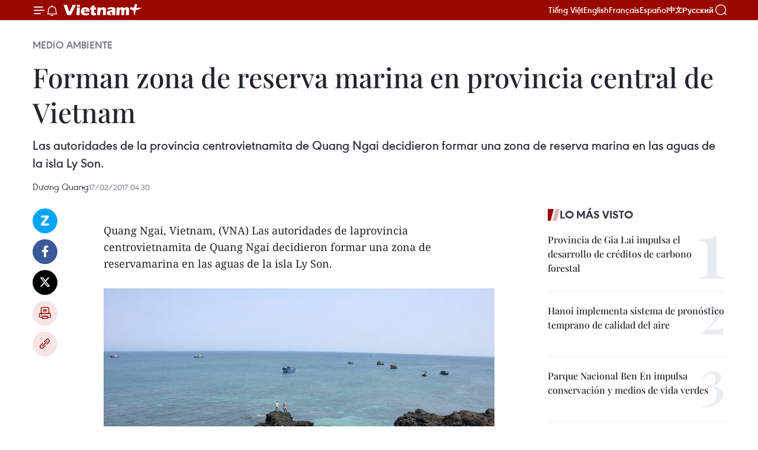

--- FILE ---
content_type: text/html;charset=utf-8
request_url: https://es.vietnamplus.vn/forman-zona-de-reserva-marina-en-provincia-central-de-vietnam-post70707.vnp
body_size: 23176
content:
<!DOCTYPE html> <html lang="es" class="es"> <head> <title>Forman zona de reserva marina en provincia central de Vietnam | Vietnam+ (VietnamPlus)</title> <meta name="description" content="Las autoridades de la provincia centrovietnamita de Quang Ngai decidieron formar una zona de reserva marina en las aguas de la isla Ly Son."/> <meta name="keywords" content="Ly Son,reserva marina"/> <meta name="news_keywords" content="Ly Son,reserva marina"/> <meta http-equiv="Content-Type" content="text/html; charset=utf-8" /> <meta http-equiv="X-UA-Compatible" content="IE=edge"/> <meta http-equiv="refresh" content="1800" /> <meta name="revisit-after" content="1 days" /> <meta name="viewport" content="width=device-width, initial-scale=1"> <meta http-equiv="content-language" content="vi" /> <meta name="format-detection" content="telephone=no"/> <meta name="format-detection" content="address=no"/> <meta name="apple-mobile-web-app-capable" content="yes"> <meta name="apple-mobile-web-app-status-bar-style" content="black"> <meta name="apple-mobile-web-app-title" content="Vietnam+ (VietnamPlus)"/> <meta name="referrer" content="no-referrer-when-downgrade"/> <link rel="shortcut icon" href="https://media.vietnamplus.vn/assets/web/styles/img/favicon.ico" type="image/x-icon" /> <link rel="preconnect" href="https://media.vietnamplus.vn"/> <link rel="dns-prefetch" href="https://media.vietnamplus.vn"/> <link rel="preconnect" href="//www.google-analytics.com" /> <link rel="preconnect" href="//www.googletagmanager.com" /> <link rel="preconnect" href="//stc.za.zaloapp.com" /> <link rel="preconnect" href="//fonts.googleapis.com" /> <link rel="preconnect" href="//pagead2.googlesyndication.com"/> <link rel="preconnect" href="//tpc.googlesyndication.com"/> <link rel="preconnect" href="//securepubads.g.doubleclick.net"/> <link rel="preconnect" href="//accounts.google.com"/> <link rel="preconnect" href="//adservice.google.com"/> <link rel="preconnect" href="//adservice.google.com.vn"/> <link rel="preconnect" href="//www.googletagservices.com"/> <link rel="preconnect" href="//partner.googleadservices.com"/> <link rel="preconnect" href="//tpc.googlesyndication.com"/> <link rel="preconnect" href="//za.zdn.vn"/> <link rel="preconnect" href="//sp.zalo.me"/> <link rel="preconnect" href="//connect.facebook.net"/> <link rel="preconnect" href="//www.facebook.com"/> <link rel="dns-prefetch" href="//www.google-analytics.com" /> <link rel="dns-prefetch" href="//www.googletagmanager.com" /> <link rel="dns-prefetch" href="//stc.za.zaloapp.com" /> <link rel="dns-prefetch" href="//fonts.googleapis.com" /> <link rel="dns-prefetch" href="//pagead2.googlesyndication.com"/> <link rel="dns-prefetch" href="//tpc.googlesyndication.com"/> <link rel="dns-prefetch" href="//securepubads.g.doubleclick.net"/> <link rel="dns-prefetch" href="//accounts.google.com"/> <link rel="dns-prefetch" href="//adservice.google.com"/> <link rel="dns-prefetch" href="//adservice.google.com.vn"/> <link rel="dns-prefetch" href="//www.googletagservices.com"/> <link rel="dns-prefetch" href="//partner.googleadservices.com"/> <link rel="dns-prefetch" href="//tpc.googlesyndication.com"/> <link rel="dns-prefetch" href="//za.zdn.vn"/> <link rel="dns-prefetch" href="//sp.zalo.me"/> <link rel="dns-prefetch" href="//connect.facebook.net"/> <link rel="dns-prefetch" href="//www.facebook.com"/> <link rel="dns-prefetch" href="//graph.facebook.com"/> <link rel="dns-prefetch" href="//static.xx.fbcdn.net"/> <link rel="dns-prefetch" href="//staticxx.facebook.com"/> <script> var cmsConfig = { domainDesktop: 'https://es.vietnamplus.vn', domainMobile: 'https://es.vietnamplus.vn', domainApi: 'https://es-api.vietnamplus.vn', domainStatic: 'https://media.vietnamplus.vn', domainLog: 'https://es-log.vietnamplus.vn', googleAnalytics: 'G\-TGHDMM2RPP', siteId: 0, pageType: 1, objectId: 70707, adsZone: 369, allowAds: true, adsLazy: true, antiAdblock: true, }; if (window.location.protocol !== 'https:' && window.location.hostname.indexOf('vietnamplus.vn') !== -1) { window.location = 'https://' + window.location.hostname + window.location.pathname + window.location.hash; } var USER_AGENT=window.navigator&&(window.navigator.userAgent||window.navigator.vendor)||window.opera||"",IS_MOBILE=/Android|webOS|iPhone|iPod|BlackBerry|Windows Phone|IEMobile|Mobile Safari|Opera Mini/i.test(USER_AGENT),IS_REDIRECT=!1;function setCookie(e,o,i){var n=new Date,i=(n.setTime(n.getTime()+24*i*60*60*1e3),"expires="+n.toUTCString());document.cookie=e+"="+o+"; "+i+";path=/;"}function getCookie(e){var o=document.cookie.indexOf(e+"="),i=o+e.length+1;return!o&&e!==document.cookie.substring(0,e.length)||-1===o?null:(-1===(e=document.cookie.indexOf(";",i))&&(e=document.cookie.length),unescape(document.cookie.substring(i,e)))}IS_MOBILE&&getCookie("isDesktop")&&(setCookie("isDesktop",1,-1),window.location=window.location.pathname.replace(".amp", ".vnp")+window.location.search,IS_REDIRECT=!0); </script> <script> if(USER_AGENT && USER_AGENT.indexOf("facebot") <= 0 && USER_AGENT.indexOf("facebookexternalhit") <= 0) { var query = ''; var hash = ''; if (window.location.search) query = window.location.search; if (window.location.hash) hash = window.location.hash; var canonicalUrl = 'https://es.vietnamplus.vn/forman-zona-de-reserva-marina-en-provincia-central-de-vietnam-post70707.vnp' + query + hash ; var curUrl = decodeURIComponent(window.location.href); if(!location.port && canonicalUrl.startsWith("http") && curUrl != canonicalUrl){ window.location.replace(canonicalUrl); } } </script> <meta property="fb:pages" content="120834779440" /> <meta property="fb:app_id" content="1960985707489919" /> <meta name="author" content="Vietnam+ (VietnamPlus)" /> <meta name="copyright" content="Copyright © 2026 by Vietnam+ (VietnamPlus)" /> <meta name="RATING" content="GENERAL" /> <meta name="GENERATOR" content="Vietnam+ (VietnamPlus)" /> <meta content="Vietnam+ (VietnamPlus)" itemprop="sourceOrganization" name="source"/> <meta content="news" itemprop="genre" name="medium"/> <meta name="robots" content="noarchive, max-image-preview:large, index, follow" /> <meta name="GOOGLEBOT" content="noarchive, max-image-preview:large, index, follow" /> <link rel="canonical" href="https://es.vietnamplus.vn/forman-zona-de-reserva-marina-en-provincia-central-de-vietnam-post70707.vnp" /> <meta property="og:site_name" content="Vietnam+ (VietnamPlus)"/> <meta property="og:rich_attachment" content="true"/> <meta property="og:type" content="article"/> <meta property="og:url" content="https://es.vietnamplus.vn/forman-zona-de-reserva-marina-en-provincia-central-de-vietnam-post70707.vnp"/> <meta property="og:image" content="https://mediaes.vietnamplus.vn/images/70bfeb50a942ce45c8e8249230c63867ced5ff4248c9529ad1c14b7c7e51b441235ca797fb4d99515f8ad3b03799e91fcbfd3d1595d068694adfa9668a895f91376f9ead7e2f4667166d8f98b8e681e2/dao_an_binh1.jpg.webp"/> <meta property="og:image:width" content="1200"/> <meta property="og:image:height" content="630"/> <meta property="og:title" content="Forman zona de reserva marina en provincia central de Vietnam"/> <meta property="og:description" content="Las autoridades de la provincia centrovietnamita de Quang Ngai decidieron formar una zona de reserva marina en las aguas de la isla Ly Son."/> <meta name="twitter:card" value="summary"/> <meta name="twitter:url" content="https://es.vietnamplus.vn/forman-zona-de-reserva-marina-en-provincia-central-de-vietnam-post70707.vnp"/> <meta name="twitter:title" content="Forman zona de reserva marina en provincia central de Vietnam"/> <meta name="twitter:description" content="Las autoridades de la provincia centrovietnamita de Quang Ngai decidieron formar una zona de reserva marina en las aguas de la isla Ly Son."/> <meta name="twitter:image" content="https://mediaes.vietnamplus.vn/images/70bfeb50a942ce45c8e8249230c63867ced5ff4248c9529ad1c14b7c7e51b441235ca797fb4d99515f8ad3b03799e91fcbfd3d1595d068694adfa9668a895f91376f9ead7e2f4667166d8f98b8e681e2/dao_an_binh1.jpg.webp"/> <meta name="twitter:site" content="@Vietnam+ (VietnamPlus)"/> <meta name="twitter:creator" content="@Vietnam+ (VietnamPlus)"/> <meta property="article:publisher" content="https://www.facebook.com/VietnamPlus" /> <meta property="article:tag" content="Ly Son,reserva marina"/> <meta property="article:section" content="Medio ambiente" /> <meta property="article:published_time" content="2017-02-17T11:30:00+0700"/> <meta property="article:modified_time" content="2017-02-17T11:34:32+0700"/> <script type="application/ld+json"> { "@context": "http://schema.org", "@type": "Organization", "name": "Vietnam+ (VietnamPlus)", "url": "https://es.vietnamplus.vn", "logo": "https://media.vietnamplus.vn/assets/web/styles/img/logo.png", "foundingDate": "2008", "founders": [ { "@type": "Person", "name": "Thông tấn xã Việt Nam (TTXVN)" } ], "address": [ { "@type": "PostalAddress", "streetAddress": "Số 05 Lý Thường Kiệt - Hà Nội - Việt Nam", "addressLocality": "Hà Nội City", "addressRegion": "Northeast", "postalCode": "100000", "addressCountry": "VNM" } ], "contactPoint": [ { "@type": "ContactPoint", "telephone": "+84-243-941-1349", "contactType": "customer service" }, { "@type": "ContactPoint", "telephone": "+84-243-941-1348", "contactType": "customer service" } ], "sameAs": [ "https://www.facebook.com/VietnamPlus", "https://www.tiktok.com/@vietnamplus", "https://twitter.com/vietnamplus", "https://www.youtube.com/c/BaoVietnamPlus" ] } </script> <script type="application/ld+json"> { "@context" : "https://schema.org", "@type" : "WebSite", "name": "Vietnam+ (VietnamPlus)", "url": "https://es.vietnamplus.vn", "alternateName" : "Báo điện tử VIETNAMPLUS, Cơ quan của Thông tấn xã Việt Nam (TTXVN)", "potentialAction": { "@type": "SearchAction", "target": { "@type": "EntryPoint", "urlTemplate": "https://es.vietnamplus.vn/search/?q={search_term_string}" }, "query-input": "required name=search_term_string" } } </script> <script type="application/ld+json"> { "@context":"http://schema.org", "@type":"BreadcrumbList", "itemListElement":[ { "@type":"ListItem", "position":1, "item":{ "@id":"https://es.vietnamplus.vn/medio-ambiente/", "name":"Medio ambiente" } } ] } </script> <script type="application/ld+json"> { "@context": "http://schema.org", "@type": "NewsArticle", "mainEntityOfPage":{ "@type":"WebPage", "@id":"https://es.vietnamplus.vn/forman-zona-de-reserva-marina-en-provincia-central-de-vietnam-post70707.vnp" }, "headline": "Forman zona de reserva marina en provincia central de Vietnam", "description": "Las autoridades de la provincia centrovietnamita de Quang Ngai decidieron formar una zona de reserva marina en las aguas de la isla Ly Son.", "image": { "@type": "ImageObject", "url": "https://mediaes.vietnamplus.vn/images/70bfeb50a942ce45c8e8249230c63867ced5ff4248c9529ad1c14b7c7e51b441235ca797fb4d99515f8ad3b03799e91fcbfd3d1595d068694adfa9668a895f91376f9ead7e2f4667166d8f98b8e681e2/dao_an_binh1.jpg.webp", "width" : 1200, "height" : 675 }, "datePublished": "2017-02-17T11:30:00+0700", "dateModified": "2017-02-17T11:34:32+0700", "author": { "@type": "Person", "name": "Dương Quang" }, "publisher": { "@type": "Organization", "name": "Vietnam+ (VietnamPlus)", "logo": { "@type": "ImageObject", "url": "https://media.vietnamplus.vn/assets/web/styles/img/logo.png" } } } </script> <link rel="preload" href="https://media.vietnamplus.vn/assets/web/styles/css/main.min-1.0.15.css" as="style"> <link rel="preload" href="https://media.vietnamplus.vn/assets/web/js/main.min-1.0.33.js" as="script"> <link rel="preload" href="https://media.vietnamplus.vn/assets/web/js/detail.min-1.0.15.js" as="script"> <link rel="preload" href="https://common.mcms.one/assets/styles/css/vietnamplus-1.0.0.css" as="style"> <link rel="stylesheet" href="https://common.mcms.one/assets/styles/css/vietnamplus-1.0.0.css"> <link id="cms-style" rel="stylesheet" href="https://media.vietnamplus.vn/assets/web/styles/css/main.min-1.0.15.css"> <style>.infographic-page { overflow-x: hidden;
}</style> <script type="text/javascript"> var _metaOgUrl = 'https://es.vietnamplus.vn/forman-zona-de-reserva-marina-en-provincia-central-de-vietnam-post70707.vnp'; var page_title = document.title; var tracked_url = window.location.pathname + window.location.search + window.location.hash; var cate_path = 'medio-ambiente'; if (cate_path.length > 0) { tracked_url = "/" + cate_path + tracked_url; } </script> <script async="" src="https://www.googletagmanager.com/gtag/js?id=G-TGHDMM2RPP"></script> <script> window.dataLayer = window.dataLayer || []; function gtag(){dataLayer.push(arguments);} gtag('js', new Date()); gtag('config', 'G-TGHDMM2RPP', {page_path: tracked_url}); </script> <script>window.dataLayer = window.dataLayer || [];dataLayer.push({'pageCategory': '/medio\-ambiente'});</script> <script> window.dataLayer = window.dataLayer || []; dataLayer.push({ 'event': 'Pageview', 'articleId': '70707', 'articleTitle': 'Forman zona de reserva marina en provincia central de Vietnam', 'articleCategory': 'Medio ambiente', 'articleAlowAds': true, 'articleAuthor': 'Dương Quang', 'articleType': 'detail', 'articleTags': 'Ly Son,reserva marina', 'articlePublishDate': '2017-02-17T11:30:00+0700', 'articleThumbnail': 'https://mediaes.vietnamplus.vn/images/70bfeb50a942ce45c8e8249230c63867ced5ff4248c9529ad1c14b7c7e51b441235ca797fb4d99515f8ad3b03799e91fcbfd3d1595d068694adfa9668a895f91376f9ead7e2f4667166d8f98b8e681e2/dao_an_binh1.jpg.webp', 'articleShortUrl': 'https://es.vietnamplus.vn/forman-zona-de-reserva-marina-en-provincia-central-de-vietnam-post70707.vnp', 'articleFullUrl': 'https://es.vietnamplus.vn/forman-zona-de-reserva-marina-en-provincia-central-de-vietnam-post70707.vnp', }); </script> <script> window.dataLayer = window.dataLayer || []; dataLayer.push({'articleAuthor': 'Dương Quang', 'articleAuthorID': '0'}); </script> <script type='text/javascript'> gtag('event', 'article_page',{ 'articleId': '70707', 'articleTitle': 'Forman zona de reserva marina en provincia central de Vietnam', 'articleCategory': 'Medio ambiente', 'articleAlowAds': true, 'articleAuthor': 'Dương Quang', 'articleType': 'detail', 'articleTags': 'Ly Son,reserva marina', 'articlePublishDate': '2017-02-17T11:30:00+0700', 'articleThumbnail': 'https://mediaes.vietnamplus.vn/images/70bfeb50a942ce45c8e8249230c63867ced5ff4248c9529ad1c14b7c7e51b441235ca797fb4d99515f8ad3b03799e91fcbfd3d1595d068694adfa9668a895f91376f9ead7e2f4667166d8f98b8e681e2/dao_an_binh1.jpg.webp', 'articleShortUrl': 'https://es.vietnamplus.vn/forman-zona-de-reserva-marina-en-provincia-central-de-vietnam-post70707.vnp', 'articleFullUrl': 'https://es.vietnamplus.vn/forman-zona-de-reserva-marina-en-provincia-central-de-vietnam-post70707.vnp', }); </script> <script>(function(w,d,s,l,i){w[l]=w[l]||[];w[l].push({'gtm.start': new Date().getTime(),event:'gtm.js'});var f=d.getElementsByTagName(s)[0], j=d.createElement(s),dl=l!='dataLayer'?'&l='+l:'';j.async=true;j.src= 'https://www.googletagmanager.com/gtm.js?id='+i+dl;f.parentNode.insertBefore(j,f); })(window,document,'script','dataLayer','GTM-5WM58F3N');</script> <script type="text/javascript"> !function(){"use strict";function e(e){var t=!(arguments.length>1&&void 0!==arguments[1])||arguments[1],c=document.createElement("script");c.src=e,t?c.type="module":(c.async=!0,c.type="text/javascript",c.setAttribute("nomodule",""));var n=document.getElementsByTagName("script")[0];n.parentNode.insertBefore(c,n)}!function(t,c){!function(t,c,n){var a,o,r;n.accountId=c,null!==(a=t.marfeel)&&void 0!==a||(t.marfeel={}),null!==(o=(r=t.marfeel).cmd)&&void 0!==o||(r.cmd=[]),t.marfeel.config=n;var i="https://sdk.mrf.io/statics";e("".concat(i,"/marfeel-sdk.js?id=").concat(c),!0),e("".concat(i,"/marfeel-sdk.es5.js?id=").concat(c),!1)}(t,c,arguments.length>2&&void 0!==arguments[2]?arguments[2]:{})}(window,2272,{} )}(); </script> <script async src="https://sp.zalo.me/plugins/sdk.js"></script> </head> <body class="detail-page"> <div id="sdaWeb_SdaMasthead" class="rennab rennab-top" data-platform="1" data-position="Web_SdaMasthead"> </div> <header class=" site-header"> <div class="sticky"> <div class="container"> <i class="ic-menu"></i> <i class="ic-bell"></i> <div id="header-news" class="pick-news hidden" data-source="header-latest-news"></div> <a class="small-logo" href="/" title="Vietnam+ (VietnamPlus)">Vietnam+ (VietnamPlus)</a> <ul class="menu"> <li> <a href="https://www.vietnamplus.vn" title="Tiếng Việt" target="_blank">Tiếng Việt</a> </li> <li> <a href="https://en.vietnamplus.vn" title="English" target="_blank" rel="nofollow">English</a> </li> <li> <a href="https://fr.vietnamplus.vn" title="Français" target="_blank" rel="nofollow">Français</a> </li> <li> <a href="https://es.vietnamplus.vn" title="Español" target="_blank" rel="nofollow">Español</a> </li> <li> <a href="https://zh.vietnamplus.vn" title="中文" target="_blank" rel="nofollow">中文</a> </li> <li> <a href="https://ru.vietnamplus.vn" title="Русский" target="_blank" rel="nofollow">Русский</a> </li> </ul> <div class="search-wrapper"> <i class="ic-search"></i> <input type="text" class="search txtsearch" placeholder="Palabra clave"> </div> </div> </div> </header> <div class="site-body"> <div id="sdaWeb_SdaBackground" class="rennab " data-platform="1" data-position="Web_SdaBackground"> </div> <div class="container"> <div class="breadcrumb breadcrumb-detail"> <h2 class="main"> <a href="https://es.vietnamplus.vn/medio-ambiente/" title="Medio ambiente" class="active">Medio ambiente</a> </h2> </div> <div id="sdaWeb_SdaTop" class="rennab " data-platform="1" data-position="Web_SdaTop"> </div> <div class="article"> <h1 class="article__title cms-title "> Forman zona de reserva marina en provincia central de Vietnam </h1> <div class="article__sapo cms-desc"> Las autoridades de la provincia centrovietnamita de Quang Ngai decidieron formar una zona de reserva marina en las aguas de la isla Ly Son. </div> <div id="sdaWeb_SdaArticleAfterSapo" class="rennab " data-platform="1" data-position="Web_SdaArticleAfterSapo"> </div> <div class="article__meta"> <span class="author cms-author">Dương Quang</span> <time class="time" datetime="2017-02-17T11:30:00+0700" data-time="1487305800" data-friendly="false">viernes, febrero 17, 2017 11:30</time> <meta class="cms-date" itemprop="datePublished" content="2017-02-17T11:30:00+0700"> </div> <div class="col"> <div class="main-col content-col"> <div class="article__body zce-content-body cms-body" itemprop="articleBody"> <div class="social-pin sticky article__social"> <a href="javascript:void(0);" class="zl zalo-share-button" title="Zalo" data-href="https://es.vietnamplus.vn/forman-zona-de-reserva-marina-en-provincia-central-de-vietnam-post70707.vnp" data-oaid="4486284411240520426" data-layout="1" data-color="blue" data-customize="true">Zalo</a> <a href="javascript:void(0);" class="item fb" data-href="https://es.vietnamplus.vn/forman-zona-de-reserva-marina-en-provincia-central-de-vietnam-post70707.vnp" data-rel="facebook" title="Facebook">Facebook</a> <a href="javascript:void(0);" class="item tw" data-href="https://es.vietnamplus.vn/forman-zona-de-reserva-marina-en-provincia-central-de-vietnam-post70707.vnp" data-rel="twitter" title="Twitter">Twitter</a> <a href="javascript:void(0);" class="bookmark sendbookmark hidden" onclick="ME.sendBookmark(this, 70707);" data-id="70707" title="Marcador">Marcador</a> <a href="javascript:void(0);" class="print sendprint" title="Print" data-href="/print-70707.html">Imprimir</a> <a href="javascript:void(0);" class="item link" data-href="https://es.vietnamplus.vn/forman-zona-de-reserva-marina-en-provincia-central-de-vietnam-post70707.vnp" data-rel="copy" title="Copy link">Copy link</a> </div> <div class="ExternalClass3F4159B455444FC2B55ABF899BF021EE"> <span style="font-size: 18px;"><br> Quang Ngai, Vietnam, (VNA) Las autoridades de laprovincia centrovietnamita de Quang Ngai decidieron formar una zona de reservamarina en las aguas de la isla Ly Son.<br><br> <div class="article-photo"> <a href="/Uploaded_ES/sxtt/2017_02_17/dao_an_binh1.jpg" rel="nofollow" target="_blank"><img alt="Forman zona de reserva marina en provincia central de Vietnam ảnh 1" src="[data-uri]" class="lazyload cms-photo" data-large-src="https://mediaes.vietnamplus.vn/images/cca9a6d80f13ff15464f9e771e0cc483147cba00490174a1be55632879782b5c8fecea0471e527fd2d30f261c666dbe8fef81d61bba2ed05d6a1bfcf005dc4a0/dao_an_binh1.jpg" data-src="https://mediaes.vietnamplus.vn/images/84319463aa2c360cddad20a093c0aba34028ca2ced66616b8f2b4d3ca5368ad4bc4393b438629d1a4de8e331d3adae5ab89c9f97ba8b0a06894623d510a702dd/dao_an_binh1.jpg" title="Forman zona de reserva marina en provincia central de Vietnam ảnh 1"></a><span>La isla de Ly Son (Fuente: VNA)</span> </div><br><br></span>
</div>
<p class="ExternalClass3F4159B455444FC2B55ABF899BF021EE"><span style="font-size: 18px;">La zona, considerada como la decimosextaen Vietnam, cuenta con una superficie de cerca de ocho mil hectáreas, de ellasmás de siete mil son áreas acuáticas.</span></p>
<div class="ExternalClass3F4159B455444FC2B55ABF899BF021EE"> <span style="font-size: 18px;">Una zona de alta protección, otra de recuperaciónambiental y una de crecimiento de biosfera constituyen las tres áreasprincipales de la reserva.</span>
</div>
<div class="sda_middle"> <div id="sdaWeb_SdaArticleMiddle" class="rennab fyi" data-platform="1" data-position="Web_SdaArticleMiddle"> </div>
</div>
<div class="ExternalClass3F4159B455444FC2B55ABF899BF021EE"> <span style="font-size: 18px;"><br> Asimismo, un cinturón de protección se establecerá en unárea de dos mil 500 hectáreas alrededor de la zona de reserva.</span>
</div>
<div class="ExternalClass3F4159B455444FC2B55ABF899BF021EE"> <span style="font-size: 18px;"><br> Por otro lado, varias actividades de estudio científico, recuperaciónambiental y turismo también serán desplegadas con un capital estimado de más deun millón 500 mil dólares.</span>
</div>
<div class="sda_middle"> <div id="sdaWeb_SdaArticleMiddle1" class="rennab fyi" data-platform="1" data-position="Web_SdaArticleMiddle1"> </div>
</div>
<div class="ExternalClass3F4159B455444FC2B55ABF899BF021EE"> <span style="font-size: 18px;"><br> Ly Son dispone de una alta diversidad biológicay un ecosistema marino con arrecifes de coral, praderas de pastos y numerososanimales exóticos.</span>
</div>
<div class="ExternalClass3F4159B455444FC2B55ABF899BF021EE"> <span style="font-size: 18px;"><br> Sin embargo, la diversidad biológica marina en esta regiónse ha reducido seriamente en los últimos tiempos debido a la sobreexplotación. –VNA</span>
</div> <div class="article__author cms-author">Dương Quang</div> <div class="article__source"> <div class="source"> <span class="name">source</span> </div> </div> <div id="sdaWeb_SdaArticleAfterBody" class="rennab " data-platform="1" data-position="Web_SdaArticleAfterBody"> </div> </div> <div class="article__tag"> <a class="active" href="https://es.vietnamplus.vn/tag/ly-son-tag440.vnp" title="Ly Son">#Ly Son</a> <a class="active" href="https://es.vietnamplus.vn/tag.vnp?q=reserva marina" title="reserva marina">#reserva marina</a> </div> <div id="sdaWeb_SdaArticleAfterTag" class="rennab " data-platform="1" data-position="Web_SdaArticleAfterTag"> </div> <div class="wrap-social"> <div class="social-pin article__social"> <a href="javascript:void(0);" class="zl zalo-share-button" title="Zalo" data-href="https://es.vietnamplus.vn/forman-zona-de-reserva-marina-en-provincia-central-de-vietnam-post70707.vnp" data-oaid="4486284411240520426" data-layout="1" data-color="blue" data-customize="true">Zalo</a> <a href="javascript:void(0);" class="item fb" data-href="https://es.vietnamplus.vn/forman-zona-de-reserva-marina-en-provincia-central-de-vietnam-post70707.vnp" data-rel="facebook" title="Facebook">Facebook</a> <a href="javascript:void(0);" class="item tw" data-href="https://es.vietnamplus.vn/forman-zona-de-reserva-marina-en-provincia-central-de-vietnam-post70707.vnp" data-rel="twitter" title="Twitter">Twitter</a> <a href="javascript:void(0);" class="bookmark sendbookmark hidden" onclick="ME.sendBookmark(this, 70707);" data-id="70707" title="Marcador">Marcador</a> <a href="javascript:void(0);" class="print sendprint" title="Print" data-href="/print-70707.html">Imprimir</a> <a href="javascript:void(0);" class="item link" data-href="https://es.vietnamplus.vn/forman-zona-de-reserva-marina-en-provincia-central-de-vietnam-post70707.vnp" data-rel="copy" title="Copy link">Copy link</a> </div> <a href="https://news.google.com/publications/CAAqBwgKMN-18wowlLWFAw?hl=vi&gl=VN&ceid=VN%3Avi" class="google-news" target="_blank" title="Google News">Seguir VietnamPlus</a> </div> <div id="sdaWeb_SdaArticleAfterBody1" class="rennab " data-platform="1" data-position="Web_SdaArticleAfterBody1"> </div> <div id="sdaWeb_SdaArticleAfterBody2" class="rennab " data-platform="1" data-position="Web_SdaArticleAfterBody2"> </div> <div class="box-related-news"> <h3 class="box-heading"> <span class="title">Noticias relacionadas</span> </h3> <div class="box-content" data-source="related-news"> <article class="story"> <figure class="story__thumb"> <a class="cms-link" href="https://es.vietnamplus.vn/urgen-establecimiento-de-reserva-marina-de-hon-me-post34799.vnp" title="Urgen establecimiento de Reserva Marina de Hon Me "> <img class="lazyload" src="[data-uri]" data-src="" alt="Urgen establecimiento de Reserva Marina de Hon Me "> <noscript><img src="" alt="Urgen establecimiento de Reserva Marina de Hon Me " class="image-fallback"></noscript> </a> </figure> <h2 class="story__heading" data-tracking="34799"> <a class=" cms-link" href="https://es.vietnamplus.vn/urgen-establecimiento-de-reserva-marina-de-hon-me-post34799.vnp" title="Urgen establecimiento de Reserva Marina de Hon Me "> Urgen establecimiento de Reserva Marina de Hon Me </a> </h2> <time class="time" datetime="2013-10-05T15:49:27+0700" data-time="1380962967"> 05/10/2013 15:49 </time> <div class="story__summary story__shorten"> Científicos y activistas vietnamitas urgieron recientemente un pronto establecimiento de la Reserva Marina de Hon Me, en la provincia central de Thanh Hoa, cuyo proyecto fue aprobado en 2010 por el Primer Ministro. <br> </div> </article> <article class="story"> <figure class="story__thumb"> <a class="cms-link" href="https://es.vietnamplus.vn/provincia-central-de-quang-ngai-establece-reserva-marina-post59371.vnp" title="Provincia central de Quang Ngai establece reserva marina"> <img class="lazyload" src="[data-uri]" data-src="https://mediaes.vietnamplus.vn/images/6390d615b15736561a31a6e36ad5a3a60d8b3788512b3cf121c65f1da9691c1f7c4da25a375291c5e65e334ecb2c67a281e4bcb427ae282580bbef04a0e02785/Melor1.jpg.webp" data-srcset="https://mediaes.vietnamplus.vn/images/6390d615b15736561a31a6e36ad5a3a60d8b3788512b3cf121c65f1da9691c1f7c4da25a375291c5e65e334ecb2c67a281e4bcb427ae282580bbef04a0e02785/Melor1.jpg.webp 1x, https://mediaes.vietnamplus.vn/images/e526e0699c36f56085ab6689859b0db50d8b3788512b3cf121c65f1da9691c1f7c4da25a375291c5e65e334ecb2c67a281e4bcb427ae282580bbef04a0e02785/Melor1.jpg.webp 2x" alt="Provincia central de Quang Ngai establece reserva marina"> <noscript><img src="https://mediaes.vietnamplus.vn/images/6390d615b15736561a31a6e36ad5a3a60d8b3788512b3cf121c65f1da9691c1f7c4da25a375291c5e65e334ecb2c67a281e4bcb427ae282580bbef04a0e02785/Melor1.jpg.webp" srcset="https://mediaes.vietnamplus.vn/images/6390d615b15736561a31a6e36ad5a3a60d8b3788512b3cf121c65f1da9691c1f7c4da25a375291c5e65e334ecb2c67a281e4bcb427ae282580bbef04a0e02785/Melor1.jpg.webp 1x, https://mediaes.vietnamplus.vn/images/e526e0699c36f56085ab6689859b0db50d8b3788512b3cf121c65f1da9691c1f7c4da25a375291c5e65e334ecb2c67a281e4bcb427ae282580bbef04a0e02785/Melor1.jpg.webp 2x" alt="Provincia central de Quang Ngai establece reserva marina" class="image-fallback"></noscript> </a> </figure> <h2 class="story__heading" data-tracking="59371"> <a class=" cms-link" href="https://es.vietnamplus.vn/provincia-central-de-quang-ngai-establece-reserva-marina-post59371.vnp" title="Provincia central de Quang Ngai establece reserva marina"> Provincia central de Quang Ngai establece reserva marina </a> </h2> <time class="time" datetime="2016-01-18T17:08:35+0700" data-time="1453111715"> 18/01/2016 17:08 </time> <div class="story__summary story__shorten"> Las autoridades de la provincia central de Quang Ngai decidió establecer una reserva marina de siete mil 900 hectáreas en la isla de Ly Son. </div> </article> <article class="story"> <figure class="story__thumb"> <a class="cms-link" href="https://es.vietnamplus.vn/fundaran-reserva-marina-en-provincia-centrovietnamita-post68173.vnp" title="Fundarán reserva marina en provincia centrovietnamita"> <img class="lazyload" src="[data-uri]" data-src="https://mediaes.vietnamplus.vn/images/6390d615b15736561a31a6e36ad5a3a6c8b5e74410f34bfdea1c2b6acaed8666f23ea5b3112e862cf9f4a26ef70efbf3a3abda16f8f8e0f6312b8a646266535ff44ef1d150b8b3771776b52bfdb80c04/bookinvn1daolyson15120161.jpg.webp" data-srcset="https://mediaes.vietnamplus.vn/images/6390d615b15736561a31a6e36ad5a3a6c8b5e74410f34bfdea1c2b6acaed8666f23ea5b3112e862cf9f4a26ef70efbf3a3abda16f8f8e0f6312b8a646266535ff44ef1d150b8b3771776b52bfdb80c04/bookinvn1daolyson15120161.jpg.webp 1x, https://mediaes.vietnamplus.vn/images/e526e0699c36f56085ab6689859b0db5c8b5e74410f34bfdea1c2b6acaed8666f23ea5b3112e862cf9f4a26ef70efbf3a3abda16f8f8e0f6312b8a646266535ff44ef1d150b8b3771776b52bfdb80c04/bookinvn1daolyson15120161.jpg.webp 2x" alt="Fundarán reserva marina en provincia centrovietnamita"> <noscript><img src="https://mediaes.vietnamplus.vn/images/6390d615b15736561a31a6e36ad5a3a6c8b5e74410f34bfdea1c2b6acaed8666f23ea5b3112e862cf9f4a26ef70efbf3a3abda16f8f8e0f6312b8a646266535ff44ef1d150b8b3771776b52bfdb80c04/bookinvn1daolyson15120161.jpg.webp" srcset="https://mediaes.vietnamplus.vn/images/6390d615b15736561a31a6e36ad5a3a6c8b5e74410f34bfdea1c2b6acaed8666f23ea5b3112e862cf9f4a26ef70efbf3a3abda16f8f8e0f6312b8a646266535ff44ef1d150b8b3771776b52bfdb80c04/bookinvn1daolyson15120161.jpg.webp 1x, https://mediaes.vietnamplus.vn/images/e526e0699c36f56085ab6689859b0db5c8b5e74410f34bfdea1c2b6acaed8666f23ea5b3112e862cf9f4a26ef70efbf3a3abda16f8f8e0f6312b8a646266535ff44ef1d150b8b3771776b52bfdb80c04/bookinvn1daolyson15120161.jpg.webp 2x" alt="Fundarán reserva marina en provincia centrovietnamita" class="image-fallback"></noscript> </a> </figure> <h2 class="story__heading" data-tracking="68173"> <a class=" cms-link" href="https://es.vietnamplus.vn/fundaran-reserva-marina-en-provincia-centrovietnamita-post68173.vnp" title="Fundarán reserva marina en provincia centrovietnamita"> Fundarán reserva marina en provincia centrovietnamita </a> </h2> <time class="time" datetime="2016-11-26T17:12:00+0700" data-time="1480155120"> 26/11/2016 17:12 </time> <div class="story__summary story__shorten"> Con el fin de proteger los recursos marinos y mejorar el sustento de la población, se establecerá una reserva marina de siete mil 900 hectáreas en el distrito isleño de Ly Son, provincia central de Quang Ngai. </div> </article> <article class="story"> <figure class="story__thumb"> <a class="cms-link" href="https://es.vietnamplus.vn/promueven-ecoturismo-en-provincia-central-de-ninh-thuan-post68490.vnp" title="Promueven ecoturismo en provincia central de Ninh Thuan"> <img class="lazyload" src="[data-uri]" data-src="https://mediaes.vietnamplus.vn/images/6390d615b15736561a31a6e36ad5a3a6c8b5e74410f34bfdea1c2b6acaed8666113c4ba552981fa861fcb9252603bab2853fc8b7f58c6fb003fe6884fa30be25/nuichua.jpg.webp" data-srcset="https://mediaes.vietnamplus.vn/images/6390d615b15736561a31a6e36ad5a3a6c8b5e74410f34bfdea1c2b6acaed8666113c4ba552981fa861fcb9252603bab2853fc8b7f58c6fb003fe6884fa30be25/nuichua.jpg.webp 1x, https://mediaes.vietnamplus.vn/images/e526e0699c36f56085ab6689859b0db5c8b5e74410f34bfdea1c2b6acaed8666113c4ba552981fa861fcb9252603bab2853fc8b7f58c6fb003fe6884fa30be25/nuichua.jpg.webp 2x" alt="Promueven ecoturismo en provincia central de Ninh Thuan"> <noscript><img src="https://mediaes.vietnamplus.vn/images/6390d615b15736561a31a6e36ad5a3a6c8b5e74410f34bfdea1c2b6acaed8666113c4ba552981fa861fcb9252603bab2853fc8b7f58c6fb003fe6884fa30be25/nuichua.jpg.webp" srcset="https://mediaes.vietnamplus.vn/images/6390d615b15736561a31a6e36ad5a3a6c8b5e74410f34bfdea1c2b6acaed8666113c4ba552981fa861fcb9252603bab2853fc8b7f58c6fb003fe6884fa30be25/nuichua.jpg.webp 1x, https://mediaes.vietnamplus.vn/images/e526e0699c36f56085ab6689859b0db5c8b5e74410f34bfdea1c2b6acaed8666113c4ba552981fa861fcb9252603bab2853fc8b7f58c6fb003fe6884fa30be25/nuichua.jpg.webp 2x" alt="Promueven ecoturismo en provincia central de Ninh Thuan" class="image-fallback"></noscript> </a> </figure> <h2 class="story__heading" data-tracking="68490"> <a class=" cms-link" href="https://es.vietnamplus.vn/promueven-ecoturismo-en-provincia-central-de-ninh-thuan-post68490.vnp" title="Promueven ecoturismo en provincia central de Ninh Thuan"> Promueven ecoturismo en provincia central de Ninh Thuan </a> </h2> <time class="time" datetime="2016-12-06T14:14:00+0700" data-time="1481008440"> 06/12/2016 14:14 </time> <div class="story__summary story__shorten"> Ubicado en esta provincia centrovietnamita, el Parque Nacional de Nui Chua, con diversos ecosistemas y abundantes especies de la flora y fauna, tiene un importante significado en la investigación científica y además grandes potencialidades para desarrollar el ecoturismo. </div> </article> </div> </div> <div id="sdaWeb_SdaArticleAfterRelated" class="rennab " data-platform="1" data-position="Web_SdaArticleAfterRelated"> </div> <div class="timeline secondary"> <h3 class="box-heading"> <a href="https://es.vietnamplus.vn/medio-ambiente/" title="Medio ambiente" class="title"> Ver más </a> </h3> <div class="box-content content-list" data-source="recommendation-369"> <article class="story" data-id="231529"> <figure class="story__thumb"> <a class="cms-link" href="https://es.vietnamplus.vn/gas-natural-emerge-como-puente-clave-hacia-el-cero-neto-para-2050-post231529.vnp" title="Gas natural emerge como puente clave hacia el cero neto para 2050"> <img class="lazyload" src="[data-uri]" data-src="https://mediaes.vietnamplus.vn/images/[base64]/z7456523976506-a13ee538e2926125287897484d9e6114-20260122135706.jpg.webp" data-srcset="https://mediaes.vietnamplus.vn/images/[base64]/z7456523976506-a13ee538e2926125287897484d9e6114-20260122135706.jpg.webp 1x, https://mediaes.vietnamplus.vn/images/[base64]/z7456523976506-a13ee538e2926125287897484d9e6114-20260122135706.jpg.webp 2x" alt="Panorama del taller (Foto: VNA)"> <noscript><img src="https://mediaes.vietnamplus.vn/images/[base64]/z7456523976506-a13ee538e2926125287897484d9e6114-20260122135706.jpg.webp" srcset="https://mediaes.vietnamplus.vn/images/[base64]/z7456523976506-a13ee538e2926125287897484d9e6114-20260122135706.jpg.webp 1x, https://mediaes.vietnamplus.vn/images/[base64]/z7456523976506-a13ee538e2926125287897484d9e6114-20260122135706.jpg.webp 2x" alt="Panorama del taller (Foto: VNA)" class="image-fallback"></noscript> </a> </figure> <h2 class="story__heading" data-tracking="231529"> <a class=" cms-link" href="https://es.vietnamplus.vn/gas-natural-emerge-como-puente-clave-hacia-el-cero-neto-para-2050-post231529.vnp" title="Gas natural emerge como puente clave hacia el cero neto para 2050"> Gas natural emerge como puente clave hacia el cero neto para 2050 </a> </h2> <time class="time" datetime="2026-01-22T18:41:06+0700" data-time="1769082066"> 22/01/2026 18:41 </time> <div class="story__summary story__shorten"> <p>Expertos reunidos en Hanoi analizan el papel del gas natural y el GNL para una industria más limpia y el objetivo de cero emisiones netas de Vietnam.</p> </div> </article> <article class="story" data-id="231255"> <figure class="story__thumb"> <a class="cms-link" href="https://es.vietnamplus.vn/buen-pronostico-del-tiempo-para-el-proximo-xiv-congreso-nacional-del-partido-post231255.vnp" title="Buen pronóstico del tiempo para el próximo XIV Congreso Nacional del Partido"> <img class="lazyload" src="[data-uri]" data-src="https://mediaes.vietnamplus.vn/images/10b35e7ea1400aaa9dc54a12ae7fa3dcef78e35271dc5bf4c49bf7c4d176883bfa393f25d6553bb2a2ccd65890f36534/hanoi.jpg.webp" data-srcset="https://mediaes.vietnamplus.vn/images/10b35e7ea1400aaa9dc54a12ae7fa3dcef78e35271dc5bf4c49bf7c4d176883bfa393f25d6553bb2a2ccd65890f36534/hanoi.jpg.webp 1x, https://mediaes.vietnamplus.vn/images/5aea9544c4e23fb9a0759c3a0d478a6bef78e35271dc5bf4c49bf7c4d176883bfa393f25d6553bb2a2ccd65890f36534/hanoi.jpg.webp 2x" alt="Buen pronóstico del tiempo para el próximo XIV Congreso Nacional del Partido.(VNA)"> <noscript><img src="https://mediaes.vietnamplus.vn/images/10b35e7ea1400aaa9dc54a12ae7fa3dcef78e35271dc5bf4c49bf7c4d176883bfa393f25d6553bb2a2ccd65890f36534/hanoi.jpg.webp" srcset="https://mediaes.vietnamplus.vn/images/10b35e7ea1400aaa9dc54a12ae7fa3dcef78e35271dc5bf4c49bf7c4d176883bfa393f25d6553bb2a2ccd65890f36534/hanoi.jpg.webp 1x, https://mediaes.vietnamplus.vn/images/5aea9544c4e23fb9a0759c3a0d478a6bef78e35271dc5bf4c49bf7c4d176883bfa393f25d6553bb2a2ccd65890f36534/hanoi.jpg.webp 2x" alt="Buen pronóstico del tiempo para el próximo XIV Congreso Nacional del Partido.(VNA)" class="image-fallback"></noscript> </a> </figure> <h2 class="story__heading" data-tracking="231255"> <a class=" cms-link" href="https://es.vietnamplus.vn/buen-pronostico-del-tiempo-para-el-proximo-xiv-congreso-nacional-del-partido-post231255.vnp" title="Buen pronóstico del tiempo para el próximo XIV Congreso Nacional del Partido"> Buen pronóstico del tiempo para el próximo XIV Congreso Nacional del Partido </a> </h2> <time class="time" datetime="2026-01-15T19:12:27+0700" data-time="1768479147"> 15/01/2026 19:12 </time> <div class="story__summary story__shorten"> <p>El Centro Nacional de Pronóstico Hidrometeorológico anunció que las condiciones meteorológicas serán, en general, favorables durante la celebración del 14.º Congreso Nacional del Partido Comunista de Vietnam, previsto en Hanoi del 19 al 25 de enero.</p> </div> </article> <article class="story" data-id="231104"> <figure class="story__thumb"> <a class="cms-link" href="https://es.vietnamplus.vn/programa-de-plantacion-de-arboles-impulsa-el-movimiento-verde-en-islas-vietnamitas-post231104.vnp" title="Programa de plantación de árboles impulsa el movimiento verde en islas vietnamitas"> <img class="lazyload" src="[data-uri]" data-src="https://mediaes.vietnamplus.vn/images/10b35e7ea1400aaa9dc54a12ae7fa3dca01d7b44434972e4bcd058b03cfa50cb0bc2c65dc094c96097e7a7213c6fac875be8a5b33b6eb663dd308151e53daa57/untitled.jpg.webp" data-srcset="https://mediaes.vietnamplus.vn/images/10b35e7ea1400aaa9dc54a12ae7fa3dca01d7b44434972e4bcd058b03cfa50cb0bc2c65dc094c96097e7a7213c6fac875be8a5b33b6eb663dd308151e53daa57/untitled.jpg.webp 1x, https://mediaes.vietnamplus.vn/images/5aea9544c4e23fb9a0759c3a0d478a6ba01d7b44434972e4bcd058b03cfa50cb0bc2c65dc094c96097e7a7213c6fac875be8a5b33b6eb663dd308151e53daa57/untitled.jpg.webp 2x" alt="Programa de plantación de árboles impulsa el movimiento verde en islas vietnamitas (Foto: HANE)"> <noscript><img src="https://mediaes.vietnamplus.vn/images/10b35e7ea1400aaa9dc54a12ae7fa3dca01d7b44434972e4bcd058b03cfa50cb0bc2c65dc094c96097e7a7213c6fac875be8a5b33b6eb663dd308151e53daa57/untitled.jpg.webp" srcset="https://mediaes.vietnamplus.vn/images/10b35e7ea1400aaa9dc54a12ae7fa3dca01d7b44434972e4bcd058b03cfa50cb0bc2c65dc094c96097e7a7213c6fac875be8a5b33b6eb663dd308151e53daa57/untitled.jpg.webp 1x, https://mediaes.vietnamplus.vn/images/5aea9544c4e23fb9a0759c3a0d478a6ba01d7b44434972e4bcd058b03cfa50cb0bc2c65dc094c96097e7a7213c6fac875be8a5b33b6eb663dd308151e53daa57/untitled.jpg.webp 2x" alt="Programa de plantación de árboles impulsa el movimiento verde en islas vietnamitas (Foto: HANE)" class="image-fallback"></noscript> </a> </figure> <h2 class="story__heading" data-tracking="231104"> <a class=" cms-link" href="https://es.vietnamplus.vn/programa-de-plantacion-de-arboles-impulsa-el-movimiento-verde-en-islas-vietnamitas-post231104.vnp" title="Programa de plantación de árboles impulsa el movimiento verde en islas vietnamitas"> Programa de plantación de árboles impulsa el movimiento verde en islas vietnamitas </a> </h2> <time class="time" datetime="2026-01-13T01:19:49+0700" data-time="1768241989"> 13/01/2026 01:19 </time> <div class="story__summary story__shorten"> <p>La Asociación de Conservación de la Naturaleza y el Medio Ambiente de Ciudad Ho Chi Minh (HANE) anunció 10 programas y actividades verdes realizados en 2025, entre ellos un programa para plantar un millón de árboles en las zonas insulares de Vietnam.</p> </div> </article> <article class="story" data-id="231020"> <figure class="story__thumb"> <a class="cms-link" href="https://es.vietnamplus.vn/parque-nacional-ben-en-impulsa-conservacion-y-medios-de-vida-verdes-post231020.vnp" title="Parque Nacional Ben En impulsa conservación y medios de vida verdes"> <img class="lazyload" src="[data-uri]" data-src="https://mediaes.vietnamplus.vn/images/21f6f6c8a9caf3e7a920a1cc360ad66566f27fddcdf2977081f40d0b73cc7bbb2dd289b6b7ec61455fe41284fcfe2d6d/ma-do.jpg.webp" data-srcset="https://mediaes.vietnamplus.vn/images/21f6f6c8a9caf3e7a920a1cc360ad66566f27fddcdf2977081f40d0b73cc7bbb2dd289b6b7ec61455fe41284fcfe2d6d/ma-do.jpg.webp 1x, https://mediaes.vietnamplus.vn/images/a95552f4682d1422d7f71166867df5e566f27fddcdf2977081f40d0b73cc7bbb2dd289b6b7ec61455fe41284fcfe2d6d/ma-do.jpg.webp 2x" alt="Un tipo de monos del género Macaca. (Fuente: VNA)"> <noscript><img src="https://mediaes.vietnamplus.vn/images/21f6f6c8a9caf3e7a920a1cc360ad66566f27fddcdf2977081f40d0b73cc7bbb2dd289b6b7ec61455fe41284fcfe2d6d/ma-do.jpg.webp" srcset="https://mediaes.vietnamplus.vn/images/21f6f6c8a9caf3e7a920a1cc360ad66566f27fddcdf2977081f40d0b73cc7bbb2dd289b6b7ec61455fe41284fcfe2d6d/ma-do.jpg.webp 1x, https://mediaes.vietnamplus.vn/images/a95552f4682d1422d7f71166867df5e566f27fddcdf2977081f40d0b73cc7bbb2dd289b6b7ec61455fe41284fcfe2d6d/ma-do.jpg.webp 2x" alt="Un tipo de monos del género Macaca. (Fuente: VNA)" class="image-fallback"></noscript> </a> </figure> <h2 class="story__heading" data-tracking="231020"> <a class=" cms-link" href="https://es.vietnamplus.vn/parque-nacional-ben-en-impulsa-conservacion-y-medios-de-vida-verdes-post231020.vnp" title="Parque Nacional Ben En impulsa conservación y medios de vida verdes"> Parque Nacional Ben En impulsa conservación y medios de vida verdes </a> </h2> <time class="time" datetime="2026-01-11T14:00:00+0700" data-time="1768114800"> 11/01/2026 14:00 </time> <div class="story__summary story__shorten"> <p>A través de la implementación de numerosos proyectos científicos, la Junta Administrativa del Parque Nacional Ben En, en la provincia vietnamita de Thanh Hoa, ha logrado resultados positivos en la conservación de especies de fauna silvestre raras y valiosas, al tiempo que ha generado medios de vida verdes, contribuyendo al desarrollo del ecoturismo y al aumento de los ingresos de la población local.</p> </div> </article> <article class="story" data-id="231067"> <figure class="story__thumb"> <a class="cms-link" href="https://es.vietnamplus.vn/ca-mau-se-esfuerza-por-frenar-la-erosion-costera-y-riberena-para-2030-post231067.vnp" title="Ca Mau se esfuerza por frenar la erosión costera y ribereña para 2030"> <img class="lazyload" src="[data-uri]" data-src="https://mediaes.vietnamplus.vn/images/10b35e7ea1400aaa9dc54a12ae7fa3dc22c47392f3e7ea96cc482a05cbe4464eabca68d687e40d99b41e3b576eef35b5f2a61875cb100b556291cae0574372be/sea-dyke-in-ca-mau.jpg.webp" data-srcset="https://mediaes.vietnamplus.vn/images/10b35e7ea1400aaa9dc54a12ae7fa3dc22c47392f3e7ea96cc482a05cbe4464eabca68d687e40d99b41e3b576eef35b5f2a61875cb100b556291cae0574372be/sea-dyke-in-ca-mau.jpg.webp 1x, https://mediaes.vietnamplus.vn/images/5aea9544c4e23fb9a0759c3a0d478a6b22c47392f3e7ea96cc482a05cbe4464eabca68d687e40d99b41e3b576eef35b5f2a61875cb100b556291cae0574372be/sea-dyke-in-ca-mau.jpg.webp 2x" alt="Ca Mau se esfuerza por frenar la erosión costera y ribereña para 2030"> <noscript><img src="https://mediaes.vietnamplus.vn/images/10b35e7ea1400aaa9dc54a12ae7fa3dc22c47392f3e7ea96cc482a05cbe4464eabca68d687e40d99b41e3b576eef35b5f2a61875cb100b556291cae0574372be/sea-dyke-in-ca-mau.jpg.webp" srcset="https://mediaes.vietnamplus.vn/images/10b35e7ea1400aaa9dc54a12ae7fa3dc22c47392f3e7ea96cc482a05cbe4464eabca68d687e40d99b41e3b576eef35b5f2a61875cb100b556291cae0574372be/sea-dyke-in-ca-mau.jpg.webp 1x, https://mediaes.vietnamplus.vn/images/5aea9544c4e23fb9a0759c3a0d478a6b22c47392f3e7ea96cc482a05cbe4464eabca68d687e40d99b41e3b576eef35b5f2a61875cb100b556291cae0574372be/sea-dyke-in-ca-mau.jpg.webp 2x" alt="Ca Mau se esfuerza por frenar la erosión costera y ribereña para 2030" class="image-fallback"></noscript> </a> </figure> <h2 class="story__heading" data-tracking="231067"> <a class=" cms-link" href="https://es.vietnamplus.vn/ca-mau-se-esfuerza-por-frenar-la-erosion-costera-y-riberena-para-2030-post231067.vnp" title="Ca Mau se esfuerza por frenar la erosión costera y ribereña para 2030"> Ca Mau se esfuerza por frenar la erosión costera y ribereña para 2030 </a> </h2> <time class="time" datetime="2026-01-10T21:51:30+0700" data-time="1768056690"> 10/01/2026 21:51 </time> <div class="story__summary story__shorten"> <p>La provincia survietnamita de Ca Mau está trabajando para detener la erosión a lo largo de su costa, riberas y zonas residenciales antes de 2030, implementando diversas medidas ante el creciente impacto del cambio climático.</p> </div> </article> <div id="sdaWeb_SdaNative1" class="rennab " data-platform="1" data-position="Web_SdaNative1"> </div> <article class="story" data-id="231058"> <figure class="story__thumb"> <a class="cms-link" href="https://es.vietnamplus.vn/acciones-comunitarias-fortalecen-proteccion-de-animales-salvajes-en-provincia-vietnamita-post231058.vnp" title="Acciones comunitarias fortalecen protección de animales salvajes en provincia vietnamita"> <img class="lazyload" src="[data-uri]" data-src="https://mediaes.vietnamplus.vn/images/18068d5f4d6550be0e90cb3c306a7c225b177d851046b34435ea9b260480e55656370a90d7928da7f0d64ba35c6bb9ba9ef0611e3cbb3bffb477b60c4672db207d26c06fe204bf736e60a8a8667f3987/dong-vat-hoang-da-10012026-05.jpg.webp" data-srcset="https://mediaes.vietnamplus.vn/images/18068d5f4d6550be0e90cb3c306a7c225b177d851046b34435ea9b260480e55656370a90d7928da7f0d64ba35c6bb9ba9ef0611e3cbb3bffb477b60c4672db207d26c06fe204bf736e60a8a8667f3987/dong-vat-hoang-da-10012026-05.jpg.webp 1x, https://mediaes.vietnamplus.vn/images/5600725eba817801ab1d6c99586484605b177d851046b34435ea9b260480e55656370a90d7928da7f0d64ba35c6bb9ba9ef0611e3cbb3bffb477b60c4672db207d26c06fe204bf736e60a8a8667f3987/dong-vat-hoang-da-10012026-05.jpg.webp 2x" alt="Liberan una bandada de aves a su hábitat natural. (Foto: VNA)"> <noscript><img src="https://mediaes.vietnamplus.vn/images/18068d5f4d6550be0e90cb3c306a7c225b177d851046b34435ea9b260480e55656370a90d7928da7f0d64ba35c6bb9ba9ef0611e3cbb3bffb477b60c4672db207d26c06fe204bf736e60a8a8667f3987/dong-vat-hoang-da-10012026-05.jpg.webp" srcset="https://mediaes.vietnamplus.vn/images/18068d5f4d6550be0e90cb3c306a7c225b177d851046b34435ea9b260480e55656370a90d7928da7f0d64ba35c6bb9ba9ef0611e3cbb3bffb477b60c4672db207d26c06fe204bf736e60a8a8667f3987/dong-vat-hoang-da-10012026-05.jpg.webp 1x, https://mediaes.vietnamplus.vn/images/5600725eba817801ab1d6c99586484605b177d851046b34435ea9b260480e55656370a90d7928da7f0d64ba35c6bb9ba9ef0611e3cbb3bffb477b60c4672db207d26c06fe204bf736e60a8a8667f3987/dong-vat-hoang-da-10012026-05.jpg.webp 2x" alt="Liberan una bandada de aves a su hábitat natural. (Foto: VNA)" class="image-fallback"></noscript> </a> </figure> <h2 class="story__heading" data-tracking="231058"> <a class=" cms-link" href="https://es.vietnamplus.vn/acciones-comunitarias-fortalecen-proteccion-de-animales-salvajes-en-provincia-vietnamita-post231058.vnp" title="Acciones comunitarias fortalecen protección de animales salvajes en provincia vietnamita"> Acciones comunitarias fortalecen protección de animales salvajes en provincia vietnamita </a> </h2> <time class="time" datetime="2026-01-10T16:46:15+0700" data-time="1768038375"> 10/01/2026 16:46 </time> <div class="story__summary story__shorten"> <p>Numerosos habitantes de la provincia vietnamita de Lam Dong han entregado voluntariamente animales salvajes a las autoridades en los últimos tiempos, lo que refleja un cambio positivo en el cumplimiento de las normas legales y en la conciencia de la comunidad en la protección y conservación de la vida silvestre.</p> </div> </article> <article class="story" data-id="231045"> <figure class="story__thumb"> <a class="cms-link" href="https://es.vietnamplus.vn/guardia-forestal-de-provincia-de-gia-lai-recibe-un-ejemplar-de-martinete-silvestre-post231045.vnp" title="Guardia Forestal de provincia de Gia Lai recibe un ejemplar de martinete silvestre"> <img class="lazyload" src="[data-uri]" data-src="https://mediaes.vietnamplus.vn/images/579f5cc99d17d16eff22c60e425ef1cfee3b1677872bd41cbbaaef27a654a5c3510867c172e7014dacc8f11622b55d9c/image-2.jpg.webp" data-srcset="https://mediaes.vietnamplus.vn/images/579f5cc99d17d16eff22c60e425ef1cfee3b1677872bd41cbbaaef27a654a5c3510867c172e7014dacc8f11622b55d9c/image-2.jpg.webp 1x, https://mediaes.vietnamplus.vn/images/9d94d0cbd111fef99ac6490eee3a7618ee3b1677872bd41cbbaaef27a654a5c3510867c172e7014dacc8f11622b55d9c/image-2.jpg.webp 2x" alt="Trinh Quoc Phu lleva el martinete silvestre a la Policía de Quy Nhon Nam para su entrega (Foto: baogialai.com.vn)"> <noscript><img src="https://mediaes.vietnamplus.vn/images/579f5cc99d17d16eff22c60e425ef1cfee3b1677872bd41cbbaaef27a654a5c3510867c172e7014dacc8f11622b55d9c/image-2.jpg.webp" srcset="https://mediaes.vietnamplus.vn/images/579f5cc99d17d16eff22c60e425ef1cfee3b1677872bd41cbbaaef27a654a5c3510867c172e7014dacc8f11622b55d9c/image-2.jpg.webp 1x, https://mediaes.vietnamplus.vn/images/9d94d0cbd111fef99ac6490eee3a7618ee3b1677872bd41cbbaaef27a654a5c3510867c172e7014dacc8f11622b55d9c/image-2.jpg.webp 2x" alt="Trinh Quoc Phu lleva el martinete silvestre a la Policía de Quy Nhon Nam para su entrega (Foto: baogialai.com.vn)" class="image-fallback"></noscript> </a> </figure> <h2 class="story__heading" data-tracking="231045"> <a class=" cms-link" href="https://es.vietnamplus.vn/guardia-forestal-de-provincia-de-gia-lai-recibe-un-ejemplar-de-martinete-silvestre-post231045.vnp" title="Guardia Forestal de provincia de Gia Lai recibe un ejemplar de martinete silvestre"> Guardia Forestal de provincia de Gia Lai recibe un ejemplar de martinete silvestre </a> </h2> <time class="time" datetime="2026-01-10T11:46:29+0700" data-time="1768020389"> 10/01/2026 11:46 </time> <div class="story__summary story__shorten"> <p>Un joven de Gia Lai entregó voluntariamente un martinete silvestre en peligro de extinción a las autoridades, contribuyendo a la protección de la biodiversidad.</p> </div> </article> <article class="story" data-id="231005"> <figure class="story__thumb"> <a class="cms-link" href="https://es.vietnamplus.vn/hanoi-implementa-sistema-de-pronostico-temprano-de-calidad-del-aire-post231005.vnp" title="Hanoi implementa sistema de pronóstico temprano de calidad del aire"> <img class="lazyload" src="[data-uri]" data-src="https://mediaes.vietnamplus.vn/images/[base64]/nhip-song-thu-do-ha-noi-dan-tro-lai-binh-thuong-trong-ngay-dau-tien-di-lam-nam-2026-8511604-2.jpg.webp" data-srcset="https://mediaes.vietnamplus.vn/images/[base64]/nhip-song-thu-do-ha-noi-dan-tro-lai-binh-thuong-trong-ngay-dau-tien-di-lam-nam-2026-8511604-2.jpg.webp 1x, https://mediaes.vietnamplus.vn/images/[base64]/nhip-song-thu-do-ha-noi-dan-tro-lai-binh-thuong-trong-ngay-dau-tien-di-lam-nam-2026-8511604-2.jpg.webp 2x" alt="Foto de ilustración (Fuente: VNA)"> <noscript><img src="https://mediaes.vietnamplus.vn/images/[base64]/nhip-song-thu-do-ha-noi-dan-tro-lai-binh-thuong-trong-ngay-dau-tien-di-lam-nam-2026-8511604-2.jpg.webp" srcset="https://mediaes.vietnamplus.vn/images/[base64]/nhip-song-thu-do-ha-noi-dan-tro-lai-binh-thuong-trong-ngay-dau-tien-di-lam-nam-2026-8511604-2.jpg.webp 1x, https://mediaes.vietnamplus.vn/images/[base64]/nhip-song-thu-do-ha-noi-dan-tro-lai-binh-thuong-trong-ngay-dau-tien-di-lam-nam-2026-8511604-2.jpg.webp 2x" alt="Foto de ilustración (Fuente: VNA)" class="image-fallback"></noscript> </a> </figure> <h2 class="story__heading" data-tracking="231005"> <a class=" cms-link" href="https://es.vietnamplus.vn/hanoi-implementa-sistema-de-pronostico-temprano-de-calidad-del-aire-post231005.vnp" title="Hanoi implementa sistema de pronóstico temprano de calidad del aire"> Hanoi implementa sistema de pronóstico temprano de calidad del aire </a> </h2> <time class="time" datetime="2026-01-09T12:05:57+0700" data-time="1767935157"> 09/01/2026 12:05 </time> <div class="story__summary story__shorten"> <p>Hanoi activa HanoiAir para prever la calidad del aire y alertar a la población ante niveles peligrosos de contaminación, reforzando una gestión proactiva.</p> </div> </article> <article class="story" data-id="230852"> <figure class="story__thumb"> <a class="cms-link" href="https://es.vietnamplus.vn/vietnam-lanza-programa-nacional-de-accion-para-la-desertificacion-hasta-2030-post230852.vnp" title="Vietnam lanza Programa nacional de acción para la desertificación hasta 2030"> <img class="lazyload" src="[data-uri]" data-src="https://mediaes.vietnamplus.vn/images/35d1602a65af42d94dd7fb97a88ad87b4d8abdead354fd3c48849b607c325fafd0f1d215a93cbeea1b502a82427461cf7d26c06fe204bf736e60a8a8667f3987/han-han-3528.jpg.webp" data-srcset="https://mediaes.vietnamplus.vn/images/35d1602a65af42d94dd7fb97a88ad87b4d8abdead354fd3c48849b607c325fafd0f1d215a93cbeea1b502a82427461cf7d26c06fe204bf736e60a8a8667f3987/han-han-3528.jpg.webp 1x, https://mediaes.vietnamplus.vn/images/437f157724f41eaf606b7b36c91f78a74d8abdead354fd3c48849b607c325fafd0f1d215a93cbeea1b502a82427461cf7d26c06fe204bf736e60a8a8667f3987/han-han-3528.jpg.webp 2x" alt="Los arrozales de la comuna de Lien Son Lak, provincia de Dak Lak, corren el riesgo de perder totalmente sus cosechas debido a la sequía. (Foto: VNA)"> <noscript><img src="https://mediaes.vietnamplus.vn/images/35d1602a65af42d94dd7fb97a88ad87b4d8abdead354fd3c48849b607c325fafd0f1d215a93cbeea1b502a82427461cf7d26c06fe204bf736e60a8a8667f3987/han-han-3528.jpg.webp" srcset="https://mediaes.vietnamplus.vn/images/35d1602a65af42d94dd7fb97a88ad87b4d8abdead354fd3c48849b607c325fafd0f1d215a93cbeea1b502a82427461cf7d26c06fe204bf736e60a8a8667f3987/han-han-3528.jpg.webp 1x, https://mediaes.vietnamplus.vn/images/437f157724f41eaf606b7b36c91f78a74d8abdead354fd3c48849b607c325fafd0f1d215a93cbeea1b502a82427461cf7d26c06fe204bf736e60a8a8667f3987/han-han-3528.jpg.webp 2x" alt="Los arrozales de la comuna de Lien Son Lak, provincia de Dak Lak, corren el riesgo de perder totalmente sus cosechas debido a la sequía. (Foto: VNA)" class="image-fallback"></noscript> </a> </figure> <h2 class="story__heading" data-tracking="230852"> <a class=" cms-link" href="https://es.vietnamplus.vn/vietnam-lanza-programa-nacional-de-accion-para-la-desertificacion-hasta-2030-post230852.vnp" title="Vietnam lanza Programa nacional de acción para la desertificación hasta 2030"> Vietnam lanza Programa nacional de acción para la desertificación hasta 2030 </a> </h2> <time class="time" datetime="2026-01-05T15:56:25+0700" data-time="1767603385"> 05/01/2026 15:56 </time> <div class="story__summary story__shorten"> <p>El Ministerio de Agricultura y Medio Ambiente de Vietnam lanzó recientemente el Programa nacional de acción contra la desertificación hasta 2030, con visión hasta 2050.</p> </div> </article> <article class="story" data-id="230693"> <figure class="story__thumb"> <a class="cms-link" href="https://es.vietnamplus.vn/provincia-de-gia-lai-impulsa-el-desarrollo-de-creditos-de-carbono-forestal-post230693.vnp" title=" Provincia de Gia Lai impulsa el desarrollo de créditos de carbono forestal "> <img class="lazyload" src="[data-uri]" data-src="https://mediaes.vietnamplus.vn/images/a1af0e25a1124e034d52602711cf572eda3eb4781dca551c8342ea19738c53c8c9aa40d48a387a0704435ee06d84aa96e39a70570a70623b78a970c6cc1d1538/rung-251225.jpg.webp" data-srcset="https://mediaes.vietnamplus.vn/images/a1af0e25a1124e034d52602711cf572eda3eb4781dca551c8342ea19738c53c8c9aa40d48a387a0704435ee06d84aa96e39a70570a70623b78a970c6cc1d1538/rung-251225.jpg.webp 1x, https://mediaes.vietnamplus.vn/images/6975f8604fb2a7f29e25e1e8a6482cc7da3eb4781dca551c8342ea19738c53c8c9aa40d48a387a0704435ee06d84aa96e39a70570a70623b78a970c6cc1d1538/rung-251225.jpg.webp 2x" alt="Foto ilustrada (Fuente: VNA)"> <noscript><img src="https://mediaes.vietnamplus.vn/images/a1af0e25a1124e034d52602711cf572eda3eb4781dca551c8342ea19738c53c8c9aa40d48a387a0704435ee06d84aa96e39a70570a70623b78a970c6cc1d1538/rung-251225.jpg.webp" srcset="https://mediaes.vietnamplus.vn/images/a1af0e25a1124e034d52602711cf572eda3eb4781dca551c8342ea19738c53c8c9aa40d48a387a0704435ee06d84aa96e39a70570a70623b78a970c6cc1d1538/rung-251225.jpg.webp 1x, https://mediaes.vietnamplus.vn/images/6975f8604fb2a7f29e25e1e8a6482cc7da3eb4781dca551c8342ea19738c53c8c9aa40d48a387a0704435ee06d84aa96e39a70570a70623b78a970c6cc1d1538/rung-251225.jpg.webp 2x" alt="Foto ilustrada (Fuente: VNA)" class="image-fallback"></noscript> </a> </figure> <h2 class="story__heading" data-tracking="230693"> <a class=" cms-link" href="https://es.vietnamplus.vn/provincia-de-gia-lai-impulsa-el-desarrollo-de-creditos-de-carbono-forestal-post230693.vnp" title=" Provincia de Gia Lai impulsa el desarrollo de créditos de carbono forestal "> Provincia de Gia Lai impulsa el desarrollo de créditos de carbono forestal </a> </h2> <time class="time" datetime="2026-01-02T14:00:00+0700" data-time="1767337200"> 02/01/2026 14:00 </time> <div class="story__summary story__shorten"> <p>La provincia de Gia Lai, en el centro de Vietnam, está dando pasos firmes hacia el desarrollo de créditos de carbono forestal, aprovechando su vasto potencial natural para contribuir al mercado de carbono nacional e internacional.</p> </div> </article> <article class="story" data-id="230608"> <figure class="story__thumb"> <a class="cms-link" href="https://es.vietnamplus.vn/ciudad-ho-chi-minh-impulsa-transicion-a-transporte-verde-para-reducir-contaminacion-post230608.vnp" title="Ciudad Ho Chi Minh impulsa transición a transporte verde para reducir contaminación"> <img class="lazyload" src="[data-uri]" data-src="https://mediaes.vietnamplus.vn/images/21f6f6c8a9caf3e7a920a1cc360ad665ef45d6a34d1fad9d12a86e3272a5ca52eb0fe699ba41a3f5cf169a7788480ac711fd8488e1b7dc019ab4ec2be82d49c8e39a70570a70623b78a970c6cc1d1538/tphcm-xe-dien-17122025-01.jpg.webp" data-srcset="https://mediaes.vietnamplus.vn/images/21f6f6c8a9caf3e7a920a1cc360ad665ef45d6a34d1fad9d12a86e3272a5ca52eb0fe699ba41a3f5cf169a7788480ac711fd8488e1b7dc019ab4ec2be82d49c8e39a70570a70623b78a970c6cc1d1538/tphcm-xe-dien-17122025-01.jpg.webp 1x, https://mediaes.vietnamplus.vn/images/a95552f4682d1422d7f71166867df5e5ef45d6a34d1fad9d12a86e3272a5ca52eb0fe699ba41a3f5cf169a7788480ac711fd8488e1b7dc019ab4ec2be82d49c8e39a70570a70623b78a970c6cc1d1538/tphcm-xe-dien-17122025-01.jpg.webp 2x" alt="Aproximadamente el 50% de los autobuses de Ciudad Ho Chi Minh utilizan ahora energía limpia. (Fuente: VNA)"> <noscript><img src="https://mediaes.vietnamplus.vn/images/21f6f6c8a9caf3e7a920a1cc360ad665ef45d6a34d1fad9d12a86e3272a5ca52eb0fe699ba41a3f5cf169a7788480ac711fd8488e1b7dc019ab4ec2be82d49c8e39a70570a70623b78a970c6cc1d1538/tphcm-xe-dien-17122025-01.jpg.webp" srcset="https://mediaes.vietnamplus.vn/images/21f6f6c8a9caf3e7a920a1cc360ad665ef45d6a34d1fad9d12a86e3272a5ca52eb0fe699ba41a3f5cf169a7788480ac711fd8488e1b7dc019ab4ec2be82d49c8e39a70570a70623b78a970c6cc1d1538/tphcm-xe-dien-17122025-01.jpg.webp 1x, https://mediaes.vietnamplus.vn/images/a95552f4682d1422d7f71166867df5e5ef45d6a34d1fad9d12a86e3272a5ca52eb0fe699ba41a3f5cf169a7788480ac711fd8488e1b7dc019ab4ec2be82d49c8e39a70570a70623b78a970c6cc1d1538/tphcm-xe-dien-17122025-01.jpg.webp 2x" alt="Aproximadamente el 50% de los autobuses de Ciudad Ho Chi Minh utilizan ahora energía limpia. (Fuente: VNA)" class="image-fallback"></noscript> </a> </figure> <h2 class="story__heading" data-tracking="230608"> <a class=" cms-link" href="https://es.vietnamplus.vn/ciudad-ho-chi-minh-impulsa-transicion-a-transporte-verde-para-reducir-contaminacion-post230608.vnp" title="Ciudad Ho Chi Minh impulsa transición a transporte verde para reducir contaminación"> Ciudad Ho Chi Minh impulsa transición a transporte verde para reducir contaminación </a> </h2> <time class="time" datetime="2025-12-28T10:00:00+0700" data-time="1766890800"> 28/12/2025 10:00 </time> <div class="story__summary story__shorten"> <p>En un contexto de rápida urbanización y crecimiento acelerado del parque vehicular, Ciudad Ho Chi Minh ha identificado al transporte como una de las principales fuentes de emisiones y aplica de forma integral una hoja de ruta para avanzar hacia medios de transporte más verdes y limpios.</p> </div> </article> <article class="story" data-id="230519"> <figure class="story__thumb"> <a class="cms-link" href="https://es.vietnamplus.vn/cima-de-la-montana-fansipan-se-cubre-de-hielo-en-la-navidad-2025-post230519.vnp" title="Cima de la montaña Fansipan se cubre de hielo en la Navidad 2025"> <img class="lazyload" src="[data-uri]" data-src="https://mediaes.vietnamplus.vn/images/c3702b02bb09db70091b36380ed14d70de7adb2feae94830460b090d0604add749b8e7a6a0d5a3dcefaddffa7b3cfd2e/bang.jpg.webp" data-srcset="https://mediaes.vietnamplus.vn/images/c3702b02bb09db70091b36380ed14d70de7adb2feae94830460b090d0604add749b8e7a6a0d5a3dcefaddffa7b3cfd2e/bang.jpg.webp 1x, https://mediaes.vietnamplus.vn/images/51ca6260c6d165728b8a594eb2e3e341de7adb2feae94830460b090d0604add749b8e7a6a0d5a3dcefaddffa7b3cfd2e/bang.jpg.webp 2x" alt="Turistas se registran temprano en la cima del Fansipan. (Foto: tuoitre.vn)"> <noscript><img src="https://mediaes.vietnamplus.vn/images/c3702b02bb09db70091b36380ed14d70de7adb2feae94830460b090d0604add749b8e7a6a0d5a3dcefaddffa7b3cfd2e/bang.jpg.webp" srcset="https://mediaes.vietnamplus.vn/images/c3702b02bb09db70091b36380ed14d70de7adb2feae94830460b090d0604add749b8e7a6a0d5a3dcefaddffa7b3cfd2e/bang.jpg.webp 1x, https://mediaes.vietnamplus.vn/images/51ca6260c6d165728b8a594eb2e3e341de7adb2feae94830460b090d0604add749b8e7a6a0d5a3dcefaddffa7b3cfd2e/bang.jpg.webp 2x" alt="Turistas se registran temprano en la cima del Fansipan. (Foto: tuoitre.vn)" class="image-fallback"></noscript> </a> </figure> <h2 class="story__heading" data-tracking="230519"> <a class=" cms-link" href="https://es.vietnamplus.vn/cima-de-la-montana-fansipan-se-cubre-de-hielo-en-la-navidad-2025-post230519.vnp" title="Cima de la montaña Fansipan se cubre de hielo en la Navidad 2025"> Cima de la montaña Fansipan se cubre de hielo en la Navidad 2025 </a> </h2> <time class="time" datetime="2025-12-25T11:04:12+0700" data-time="1766635452"> 25/12/2025 11:04 </time> <div class="story__summary story__shorten"> <p>El 25 de diciembre de 2025, la cima del Fansipan en Lao&nbsp;Cai se cubrió de hielo, ofreciendo un espectáculo natural impresionante para los turistas. Descubre cómo disfrutar de este fenómeno único en el Festival de Nieve de Sa Pa.</p> </div> </article> <article class="story" data-id="230508"> <figure class="story__thumb"> <a class="cms-link" href="https://es.vietnamplus.vn/primera-ruta-de-autobuses-electricos-en-la-zona-especial-de-con-dao-operara-manana-post230508.vnp" title="Primera ruta de autobuses eléctricos en la zona especial de Con Dao operará mañana"> <img class="lazyload" src="[data-uri]" data-src="https://mediaes.vietnamplus.vn/images/a1af0e25a1124e034d52602711cf572e436d0eed20c7a0fe19e88214cbf46b625157f6458c091b79c264ac07953e94f9189856e57ff1f42a8278b9b2399263372cb528556e10a47313e2cd696d4303d01a18fbb9e54888e4a965f81efea2cfa9/xay-dung-mo-hinh-ban-tin-chi-carbon-tu-rung-bien-con-dao.jpg.webp" data-srcset="https://mediaes.vietnamplus.vn/images/a1af0e25a1124e034d52602711cf572e436d0eed20c7a0fe19e88214cbf46b625157f6458c091b79c264ac07953e94f9189856e57ff1f42a8278b9b2399263372cb528556e10a47313e2cd696d4303d01a18fbb9e54888e4a965f81efea2cfa9/xay-dung-mo-hinh-ban-tin-chi-carbon-tu-rung-bien-con-dao.jpg.webp 1x, https://mediaes.vietnamplus.vn/images/6975f8604fb2a7f29e25e1e8a6482cc7436d0eed20c7a0fe19e88214cbf46b625157f6458c091b79c264ac07953e94f9189856e57ff1f42a8278b9b2399263372cb528556e10a47313e2cd696d4303d01a18fbb9e54888e4a965f81efea2cfa9/xay-dung-mo-hinh-ban-tin-chi-carbon-tu-rung-bien-con-dao.jpg.webp 2x" alt="Una parte de Con Dao (Fuente: VNA)"> <noscript><img src="https://mediaes.vietnamplus.vn/images/a1af0e25a1124e034d52602711cf572e436d0eed20c7a0fe19e88214cbf46b625157f6458c091b79c264ac07953e94f9189856e57ff1f42a8278b9b2399263372cb528556e10a47313e2cd696d4303d01a18fbb9e54888e4a965f81efea2cfa9/xay-dung-mo-hinh-ban-tin-chi-carbon-tu-rung-bien-con-dao.jpg.webp" srcset="https://mediaes.vietnamplus.vn/images/a1af0e25a1124e034d52602711cf572e436d0eed20c7a0fe19e88214cbf46b625157f6458c091b79c264ac07953e94f9189856e57ff1f42a8278b9b2399263372cb528556e10a47313e2cd696d4303d01a18fbb9e54888e4a965f81efea2cfa9/xay-dung-mo-hinh-ban-tin-chi-carbon-tu-rung-bien-con-dao.jpg.webp 1x, https://mediaes.vietnamplus.vn/images/6975f8604fb2a7f29e25e1e8a6482cc7436d0eed20c7a0fe19e88214cbf46b625157f6458c091b79c264ac07953e94f9189856e57ff1f42a8278b9b2399263372cb528556e10a47313e2cd696d4303d01a18fbb9e54888e4a965f81efea2cfa9/xay-dung-mo-hinh-ban-tin-chi-carbon-tu-rung-bien-con-dao.jpg.webp 2x" alt="Una parte de Con Dao (Fuente: VNA)" class="image-fallback"></noscript> </a> </figure> <h2 class="story__heading" data-tracking="230508"> <a class=" cms-link" href="https://es.vietnamplus.vn/primera-ruta-de-autobuses-electricos-en-la-zona-especial-de-con-dao-operara-manana-post230508.vnp" title="Primera ruta de autobuses eléctricos en la zona especial de Con Dao operará mañana"> Primera ruta de autobuses eléctricos en la zona especial de Con Dao operará mañana </a> </h2> <time class="time" datetime="2025-12-24T19:37:45+0700" data-time="1766579865"> 24/12/2025 19:37 </time> <div class="story__summary story__shorten"> <p>Ciudad Ho Chi Minh lanza la ruta de autobuses eléctricos 173 en Con Dao, conectando aeropuerto y mercado con transporte ecológico, seguro y eficiente.</p> </div> </article> <article class="story" data-id="230492"> <figure class="story__thumb"> <a class="cms-link" href="https://es.vietnamplus.vn/urgen-respuesta-integral-para-mejorar-control-de-emisiones-vehiculares-en-vietnam-post230492.vnp" title="Urgen respuesta integral para mejorar control de emisiones vehiculares en Vietnam"> <img class="lazyload" src="[data-uri]" data-src="https://mediaes.vietnamplus.vn/images/10b35e7ea1400aaa9dc54a12ae7fa3dcfe43ab754c1f8a4b2b472ce1a68079187a62b6c127476e5fd23c45846526969a/image-2.jpg.webp" data-srcset="https://mediaes.vietnamplus.vn/images/10b35e7ea1400aaa9dc54a12ae7fa3dcfe43ab754c1f8a4b2b472ce1a68079187a62b6c127476e5fd23c45846526969a/image-2.jpg.webp 1x, https://mediaes.vietnamplus.vn/images/5aea9544c4e23fb9a0759c3a0d478a6bfe43ab754c1f8a4b2b472ce1a68079187a62b6c127476e5fd23c45846526969a/image-2.jpg.webp 2x" alt="Las cámaras con IA pueden calcular y ajustar los semáforos, contribuyendo a reducir la congestión y las emisiones. (Foto: VNA)"> <noscript><img src="https://mediaes.vietnamplus.vn/images/10b35e7ea1400aaa9dc54a12ae7fa3dcfe43ab754c1f8a4b2b472ce1a68079187a62b6c127476e5fd23c45846526969a/image-2.jpg.webp" srcset="https://mediaes.vietnamplus.vn/images/10b35e7ea1400aaa9dc54a12ae7fa3dcfe43ab754c1f8a4b2b472ce1a68079187a62b6c127476e5fd23c45846526969a/image-2.jpg.webp 1x, https://mediaes.vietnamplus.vn/images/5aea9544c4e23fb9a0759c3a0d478a6bfe43ab754c1f8a4b2b472ce1a68079187a62b6c127476e5fd23c45846526969a/image-2.jpg.webp 2x" alt="Las cámaras con IA pueden calcular y ajustar los semáforos, contribuyendo a reducir la congestión y las emisiones. (Foto: VNA)" class="image-fallback"></noscript> </a> </figure> <h2 class="story__heading" data-tracking="230492"> <a class=" cms-link" href="https://es.vietnamplus.vn/urgen-respuesta-integral-para-mejorar-control-de-emisiones-vehiculares-en-vietnam-post230492.vnp" title="Urgen respuesta integral para mejorar control de emisiones vehiculares en Vietnam"> Urgen respuesta integral para mejorar control de emisiones vehiculares en Vietnam </a> </h2> <time class="time" datetime="2025-12-24T15:00:21+0700" data-time="1766563221"> 24/12/2025 15:00 </time> <div class="story__summary story__shorten"> <p data-listener-added_e444ac66="true">El rápido crecimiento del número de vehículos en circulación en Vietnam, especialmente aquellos antiguos y mal mantenidos, ha incrementado significativamente las emisiones de gases contaminantes, partículas finas y gases tóxicos, afectando gravemente tanto la salud pública como el medio ambiente. Ante este desafío, es urgente que las autoridades mejoren la capacidad de control sobre las emisiones vehiculares.</p> </div> </article> <article class="story" data-id="230430"> <figure class="story__thumb"> <a class="cms-link" href="https://es.vietnamplus.vn/pez-y-abeja-vietnamitas-figuran-entre-las-70-especies-identificadas-en-2025-post230430.vnp" title="Pez y abeja vietnamitas figuran entre las 70 especies identificadas en 2025"> <img class="lazyload" src="[data-uri]" data-src="https://mediaes.vietnamplus.vn/images/18068d5f4d6550be0e90cb3c306a7c22ad7fa128f409f5080ee7b59529d0e8406c971262c966c273f0d2dc55f1b76cbe5be8a5b33b6eb663dd308151e53daa57/ca-211225.jpg.webp" data-srcset="https://mediaes.vietnamplus.vn/images/18068d5f4d6550be0e90cb3c306a7c22ad7fa128f409f5080ee7b59529d0e8406c971262c966c273f0d2dc55f1b76cbe5be8a5b33b6eb663dd308151e53daa57/ca-211225.jpg.webp 1x, https://mediaes.vietnamplus.vn/images/5600725eba817801ab1d6c9958648460ad7fa128f409f5080ee7b59529d0e8406c971262c966c273f0d2dc55f1b76cbe5be8a5b33b6eb663dd308151e53daa57/ca-211225.jpg.webp 2x" alt="Esta especie de pez se llama científicamente Supradiscus varidiscus. (Foto: bioone.org)"> <noscript><img src="https://mediaes.vietnamplus.vn/images/18068d5f4d6550be0e90cb3c306a7c22ad7fa128f409f5080ee7b59529d0e8406c971262c966c273f0d2dc55f1b76cbe5be8a5b33b6eb663dd308151e53daa57/ca-211225.jpg.webp" srcset="https://mediaes.vietnamplus.vn/images/18068d5f4d6550be0e90cb3c306a7c22ad7fa128f409f5080ee7b59529d0e8406c971262c966c273f0d2dc55f1b76cbe5be8a5b33b6eb663dd308151e53daa57/ca-211225.jpg.webp 1x, https://mediaes.vietnamplus.vn/images/5600725eba817801ab1d6c9958648460ad7fa128f409f5080ee7b59529d0e8406c971262c966c273f0d2dc55f1b76cbe5be8a5b33b6eb663dd308151e53daa57/ca-211225.jpg.webp 2x" alt="Esta especie de pez se llama científicamente Supradiscus varidiscus. (Foto: bioone.org)" class="image-fallback"></noscript> </a> </figure> <h2 class="story__heading" data-tracking="230430"> <a class=" cms-link" href="https://es.vietnamplus.vn/pez-y-abeja-vietnamitas-figuran-entre-las-70-especies-identificadas-en-2025-post230430.vnp" title="Pez y abeja vietnamitas figuran entre las 70 especies identificadas en 2025"> Pez y abeja vietnamitas figuran entre las 70 especies identificadas en 2025 </a> </h2> <time class="time" datetime="2025-12-22T15:14:12+0700" data-time="1766391252"> 22/12/2025 15:14 </time> <div class="story__summary story__shorten"> <p>Científicos del Museo Americano de Historia Natural han dado a conocer una lista de más de 70 especies identificadas recientemente a lo largo del último año, entre las que destacan dos descubrimientos procedentes de Vietnam: un raro pez ciprínido de boca succionadora y una abeja caracterizada por su aspecto similar a un osito de peluche.</p> </div> </article> <article class="story" data-id="230364"> <figure class="story__thumb"> <a class="cms-link" href="https://es.vietnamplus.vn/transicion-verde-un-nuevo-motor-de-crecimiento-para-las-empresas-post230364.vnp" title="Transición verde: un nuevo motor de crecimiento para las empresas "> <img class="lazyload" src="[data-uri]" data-src="https://mediaes.vietnamplus.vn/images/21f6f6c8a9caf3e7a920a1cc360ad665d2db2285febac45620dde78bb65ed48c4a4fe5553c3dc9cd817aa8d9352378ccb01f7dd18dbff0276689c7ea8910f927/tang-truong-xanh4-3583.jpg.webp" data-srcset="https://mediaes.vietnamplus.vn/images/21f6f6c8a9caf3e7a920a1cc360ad665d2db2285febac45620dde78bb65ed48c4a4fe5553c3dc9cd817aa8d9352378ccb01f7dd18dbff0276689c7ea8910f927/tang-truong-xanh4-3583.jpg.webp 1x, https://mediaes.vietnamplus.vn/images/a95552f4682d1422d7f71166867df5e5d2db2285febac45620dde78bb65ed48c4a4fe5553c3dc9cd817aa8d9352378ccb01f7dd18dbff0276689c7ea8910f927/tang-truong-xanh4-3583.jpg.webp 2x" alt="El proyecto de energía eólica Hanbaram está ubicado en la provincia de Ninh Thuan. (Fuente: VNA)"> <noscript><img src="https://mediaes.vietnamplus.vn/images/21f6f6c8a9caf3e7a920a1cc360ad665d2db2285febac45620dde78bb65ed48c4a4fe5553c3dc9cd817aa8d9352378ccb01f7dd18dbff0276689c7ea8910f927/tang-truong-xanh4-3583.jpg.webp" srcset="https://mediaes.vietnamplus.vn/images/21f6f6c8a9caf3e7a920a1cc360ad665d2db2285febac45620dde78bb65ed48c4a4fe5553c3dc9cd817aa8d9352378ccb01f7dd18dbff0276689c7ea8910f927/tang-truong-xanh4-3583.jpg.webp 1x, https://mediaes.vietnamplus.vn/images/a95552f4682d1422d7f71166867df5e5d2db2285febac45620dde78bb65ed48c4a4fe5553c3dc9cd817aa8d9352378ccb01f7dd18dbff0276689c7ea8910f927/tang-truong-xanh4-3583.jpg.webp 2x" alt="El proyecto de energía eólica Hanbaram está ubicado en la provincia de Ninh Thuan. (Fuente: VNA)" class="image-fallback"></noscript> </a> </figure> <h2 class="story__heading" data-tracking="230364"> <a class=" cms-link" href="https://es.vietnamplus.vn/transicion-verde-un-nuevo-motor-de-crecimiento-para-las-empresas-post230364.vnp" title="Transición verde: un nuevo motor de crecimiento para las empresas "> Transición verde: un nuevo motor de crecimiento para las empresas </a> </h2> <time class="time" datetime="2025-12-21T13:30:00+0700" data-time="1766298600"> 21/12/2025 13:30 </time> <div class="story__summary story__shorten"> <p>La transición verde impulsa competitividad y exportaciones en Vietnam, aunque las empresas enfrentan retos de costos, ESG y financiamiento verde.</p> </div> </article> <article class="story" data-id="230303"> <figure class="story__thumb"> <a class="cms-link" href="https://es.vietnamplus.vn/hanoi-operara-cinco-mil-bicicletas-electricas-para-disminuir-la-polucion-urbana-post230303.vnp" title="Hanoi operará cinco mil bicicletas eléctricas para disminuir la polución urbana"> <img class="lazyload" src="[data-uri]" data-src="https://mediaes.vietnamplus.vn/images/18068d5f4d6550be0e90cb3c306a7c228f2fb53346374b687071f91b143b3e17208c1e99f2f322074a399a8b37edf7d6d9ba6e0e50c9e92f6c55449e55d83655/o-nhiem-khong-khi.jpg.webp" data-srcset="https://mediaes.vietnamplus.vn/images/18068d5f4d6550be0e90cb3c306a7c228f2fb53346374b687071f91b143b3e17208c1e99f2f322074a399a8b37edf7d6d9ba6e0e50c9e92f6c55449e55d83655/o-nhiem-khong-khi.jpg.webp 1x, https://mediaes.vietnamplus.vn/images/5600725eba817801ab1d6c99586484608f2fb53346374b687071f91b143b3e17208c1e99f2f322074a399a8b37edf7d6d9ba6e0e50c9e92f6c55449e55d83655/o-nhiem-khong-khi.jpg.webp 2x" alt="Las calles de Hanoi están envueltas en smog debido a la contaminación. (Fuente: VNA)"> <noscript><img src="https://mediaes.vietnamplus.vn/images/18068d5f4d6550be0e90cb3c306a7c228f2fb53346374b687071f91b143b3e17208c1e99f2f322074a399a8b37edf7d6d9ba6e0e50c9e92f6c55449e55d83655/o-nhiem-khong-khi.jpg.webp" srcset="https://mediaes.vietnamplus.vn/images/18068d5f4d6550be0e90cb3c306a7c228f2fb53346374b687071f91b143b3e17208c1e99f2f322074a399a8b37edf7d6d9ba6e0e50c9e92f6c55449e55d83655/o-nhiem-khong-khi.jpg.webp 1x, https://mediaes.vietnamplus.vn/images/5600725eba817801ab1d6c99586484608f2fb53346374b687071f91b143b3e17208c1e99f2f322074a399a8b37edf7d6d9ba6e0e50c9e92f6c55449e55d83655/o-nhiem-khong-khi.jpg.webp 2x" alt="Las calles de Hanoi están envueltas en smog debido a la contaminación. (Fuente: VNA)" class="image-fallback"></noscript> </a> </figure> <h2 class="story__heading" data-tracking="230303"> <a class=" cms-link" href="https://es.vietnamplus.vn/hanoi-operara-cinco-mil-bicicletas-electricas-para-disminuir-la-polucion-urbana-post230303.vnp" title="Hanoi operará cinco mil bicicletas eléctricas para disminuir la polución urbana"> Hanoi operará cinco mil bicicletas eléctricas para disminuir la polución urbana </a> </h2> <time class="time" datetime="2025-12-18T09:09:43+0700" data-time="1766023783"> 18/12/2025 09:09 </time> <div class="story__summary story__shorten"> <p>Hanoi pondrá en funcionamiento cinco mil bicicletas eléctricas públicas, con los objetivos de elevar las opciones de transporte verde para los residentes, reducir la congestión del tráfico y las emisiones, mejorar la calidad del aire y encaminarse hacia la construcción de una ciudad inteligente y sostenible.</p> </div> </article> <article class="story" data-id="230282"> <figure class="story__thumb"> <a class="cms-link" href="https://es.vietnamplus.vn/sesiona-foro-sobre-exploracion-y-uso-racional-de-recursos-marinos-e-insulares-de-vietnam-post230282.vnp" title="Sesiona foro sobre exploración y uso racional de recursos marinos e insulares de Vietnam"> <img class="lazyload" src="[data-uri]" data-src="https://mediaes.vietnamplus.vn/images/10b35e7ea1400aaa9dc54a12ae7fa3dc1c1b4f62d8a13cf2653559a07a2e0bc82bd11b353423a6a9dfd164bd0ce86c3e/t3.jpg.webp" data-srcset="https://mediaes.vietnamplus.vn/images/10b35e7ea1400aaa9dc54a12ae7fa3dc1c1b4f62d8a13cf2653559a07a2e0bc82bd11b353423a6a9dfd164bd0ce86c3e/t3.jpg.webp 1x, https://mediaes.vietnamplus.vn/images/5aea9544c4e23fb9a0759c3a0d478a6b1c1b4f62d8a13cf2653559a07a2e0bc82bd11b353423a6a9dfd164bd0ce86c3e/t3.jpg.webp 2x" alt="Foto de ilustración. (Fuente: baochinhphu.vn)"> <noscript><img src="https://mediaes.vietnamplus.vn/images/10b35e7ea1400aaa9dc54a12ae7fa3dc1c1b4f62d8a13cf2653559a07a2e0bc82bd11b353423a6a9dfd164bd0ce86c3e/t3.jpg.webp" srcset="https://mediaes.vietnamplus.vn/images/10b35e7ea1400aaa9dc54a12ae7fa3dc1c1b4f62d8a13cf2653559a07a2e0bc82bd11b353423a6a9dfd164bd0ce86c3e/t3.jpg.webp 1x, https://mediaes.vietnamplus.vn/images/5aea9544c4e23fb9a0759c3a0d478a6b1c1b4f62d8a13cf2653559a07a2e0bc82bd11b353423a6a9dfd164bd0ce86c3e/t3.jpg.webp 2x" alt="Foto de ilustración. (Fuente: baochinhphu.vn)" class="image-fallback"></noscript> </a> </figure> <h2 class="story__heading" data-tracking="230282"> <a class=" cms-link" href="https://es.vietnamplus.vn/sesiona-foro-sobre-exploracion-y-uso-racional-de-recursos-marinos-e-insulares-de-vietnam-post230282.vnp" title="Sesiona foro sobre exploración y uso racional de recursos marinos e insulares de Vietnam"> Sesiona foro sobre exploración y uso racional de recursos marinos e insulares de Vietnam </a> </h2> <time class="time" datetime="2025-12-17T16:06:34+0700" data-time="1765962394"> 17/12/2025 16:06 </time> <div class="story__summary story__shorten"> <p data-listener-added_42c550d4="true">El Foro "Exploración y uso racional de los recursos marinos e insulares de Vietnam" se realizó hoy en el barrio de Dong Hoi, provincia de Quang Tri, bajo patrocinio de la revista Nong nghiep va Moi truong (Agricultura y Medio Ambiente) en colaboración con el Departamento provincial de Agricultura y Medio Ambiente.</p> </div> </article> <article class="story" data-id="230271"> <figure class="story__thumb"> <a class="cms-link" href="https://es.vietnamplus.vn/hoja-de-ruta-para-la-ecologizacion-del-transporte-publico-en-ciudad-ho-chi-minh-post230271.vnp" title="Hoja de ruta para la ecologización del transporte público en Ciudad Ho Chi Minh"> <img class="lazyload" src="[data-uri]" data-src="https://mediaes.vietnamplus.vn/images/f2cfdaffcbbffbbec0d71290d79006480c2d87485307a8565bf8ce9bf832be2e608407b03fd791c5a17f8f9bc809d1cd3f42508ac9f9f08dd153f048ab4f8cc96299917385aabd89b540cd16e4dcaf02/thanh-pho-ho-chi-minh-giao-thong-xanh-1108.jpg.webp" data-srcset="https://mediaes.vietnamplus.vn/images/f2cfdaffcbbffbbec0d71290d79006480c2d87485307a8565bf8ce9bf832be2e608407b03fd791c5a17f8f9bc809d1cd3f42508ac9f9f08dd153f048ab4f8cc96299917385aabd89b540cd16e4dcaf02/thanh-pho-ho-chi-minh-giao-thong-xanh-1108.jpg.webp 1x, https://mediaes.vietnamplus.vn/images/847ed20b44bf25425787ff8567cd17cf0c2d87485307a8565bf8ce9bf832be2e608407b03fd791c5a17f8f9bc809d1cd3f42508ac9f9f08dd153f048ab4f8cc96299917385aabd89b540cd16e4dcaf02/thanh-pho-ho-chi-minh-giao-thong-xanh-1108.jpg.webp 2x" alt="Autobuses eléctricos en Ciudad Ho Chi Minh. (Foto: VNA)"> <noscript><img src="https://mediaes.vietnamplus.vn/images/f2cfdaffcbbffbbec0d71290d79006480c2d87485307a8565bf8ce9bf832be2e608407b03fd791c5a17f8f9bc809d1cd3f42508ac9f9f08dd153f048ab4f8cc96299917385aabd89b540cd16e4dcaf02/thanh-pho-ho-chi-minh-giao-thong-xanh-1108.jpg.webp" srcset="https://mediaes.vietnamplus.vn/images/f2cfdaffcbbffbbec0d71290d79006480c2d87485307a8565bf8ce9bf832be2e608407b03fd791c5a17f8f9bc809d1cd3f42508ac9f9f08dd153f048ab4f8cc96299917385aabd89b540cd16e4dcaf02/thanh-pho-ho-chi-minh-giao-thong-xanh-1108.jpg.webp 1x, https://mediaes.vietnamplus.vn/images/847ed20b44bf25425787ff8567cd17cf0c2d87485307a8565bf8ce9bf832be2e608407b03fd791c5a17f8f9bc809d1cd3f42508ac9f9f08dd153f048ab4f8cc96299917385aabd89b540cd16e4dcaf02/thanh-pho-ho-chi-minh-giao-thong-xanh-1108.jpg.webp 2x" alt="Autobuses eléctricos en Ciudad Ho Chi Minh. (Foto: VNA)" class="image-fallback"></noscript> </a> </figure> <h2 class="story__heading" data-tracking="230271"> <a class=" cms-link" href="https://es.vietnamplus.vn/hoja-de-ruta-para-la-ecologizacion-del-transporte-publico-en-ciudad-ho-chi-minh-post230271.vnp" title="Hoja de ruta para la ecologización del transporte público en Ciudad Ho Chi Minh"> Hoja de ruta para la ecologización del transporte público en Ciudad Ho Chi Minh </a> </h2> <time class="time" datetime="2025-12-17T10:42:54+0700" data-time="1765942974"> 17/12/2025 10:42 </time> <div class="story__summary story__shorten"> <p>Ciudad Ho Chi Minh avanza en la ecologización del transporte público con autobuses eléctricos, reducción de emisiones y metas de cero emisiones en 2050.</p> </div> </article> <article class="story" data-id="230267"> <figure class="story__thumb"> <a class="cms-link" href="https://es.vietnamplus.vn/reciben-cinco-ejemplares-de-tortuga-elongada-en-gia-lai-post230267.vnp" title="Reciben cinco ejemplares de tortuga elongada en Gia Lai"> <img class="lazyload" src="[data-uri]" data-src="https://mediaes.vietnamplus.vn/images/18068d5f4d6550be0e90cb3c306a7c22339cc92566390200473ffd57fb754c2190f9eb1b881818726ca5f00368c8fc99dbf4f76d0fec49e9f83a3613c76bbde5/rua-161225-1.jpg.webp" data-srcset="https://mediaes.vietnamplus.vn/images/18068d5f4d6550be0e90cb3c306a7c22339cc92566390200473ffd57fb754c2190f9eb1b881818726ca5f00368c8fc99dbf4f76d0fec49e9f83a3613c76bbde5/rua-161225-1.jpg.webp 1x, https://mediaes.vietnamplus.vn/images/5600725eba817801ab1d6c9958648460339cc92566390200473ffd57fb754c2190f9eb1b881818726ca5f00368c8fc99dbf4f76d0fec49e9f83a3613c76bbde5/rua-161225-1.jpg.webp 2x" alt="La policía del distrito de Pleiku y el ciudadano Le Van Mien entregan cinco tortugas a los guardabosques de la zona de Dak Doa, provincia de Gia Lai. (Fuente: VNA)"> <noscript><img src="https://mediaes.vietnamplus.vn/images/18068d5f4d6550be0e90cb3c306a7c22339cc92566390200473ffd57fb754c2190f9eb1b881818726ca5f00368c8fc99dbf4f76d0fec49e9f83a3613c76bbde5/rua-161225-1.jpg.webp" srcset="https://mediaes.vietnamplus.vn/images/18068d5f4d6550be0e90cb3c306a7c22339cc92566390200473ffd57fb754c2190f9eb1b881818726ca5f00368c8fc99dbf4f76d0fec49e9f83a3613c76bbde5/rua-161225-1.jpg.webp 1x, https://mediaes.vietnamplus.vn/images/5600725eba817801ab1d6c9958648460339cc92566390200473ffd57fb754c2190f9eb1b881818726ca5f00368c8fc99dbf4f76d0fec49e9f83a3613c76bbde5/rua-161225-1.jpg.webp 2x" alt="La policía del distrito de Pleiku y el ciudadano Le Van Mien entregan cinco tortugas a los guardabosques de la zona de Dak Doa, provincia de Gia Lai. (Fuente: VNA)" class="image-fallback"></noscript> </a> </figure> <h2 class="story__heading" data-tracking="230267"> <a class=" cms-link" href="https://es.vietnamplus.vn/reciben-cinco-ejemplares-de-tortuga-elongada-en-gia-lai-post230267.vnp" title="Reciben cinco ejemplares de tortuga elongada en Gia Lai"> Reciben cinco ejemplares de tortuga elongada en Gia Lai </a> </h2> <time class="time" datetime="2025-12-17T10:19:06+0700" data-time="1765941546"> 17/12/2025 10:19 </time> <div class="story__summary story__shorten"> <p><b>La Policía del barrio de Pleiku, en la provincia vietnamita de Gia Lai, recibió a 5 ejemplares de tortugas elongadas (Indotestudo elongata) entregados voluntariamente por un ciudadano local.</b></p> </div> </article> </div> <button type="button" class="more-news control__loadmore" data-page="1" data-zone="369" data-type="zone" data-layout="recommend">Descargar</button> </div> </div> <div class="sub-col sidebar-right"> <div id="sidebar-top-1"> <div id="sdaWeb_SdaRightTop1" class="rennab " data-platform="1" data-position="Web_SdaRightTop1"> </div> <div id="sdaWeb_SdaRightTop2" class="rennab " data-platform="1" data-position="Web_SdaRightTop2"> </div> <div class="most-viewed fyi-position"> <h3 class="box-heading"> <a class="title" href="/mostread.vnp" title="Lo más visto">Lo más visto</a> </h3> <div class="box-content" data-source="mostread-news"> <article class="story"> <h2 class="story__heading" data-tracking="230693"> <a class=" cms-link" href="https://es.vietnamplus.vn/provincia-de-gia-lai-impulsa-el-desarrollo-de-creditos-de-carbono-forestal-post230693.vnp" title=" Provincia de Gia Lai impulsa el desarrollo de créditos de carbono forestal "> Provincia de Gia Lai impulsa el desarrollo de créditos de carbono forestal </a> </h2> </article> <article class="story"> <h2 class="story__heading" data-tracking="231005"> <a class=" cms-link" href="https://es.vietnamplus.vn/hanoi-implementa-sistema-de-pronostico-temprano-de-calidad-del-aire-post231005.vnp" title="Hanoi implementa sistema de pronóstico temprano de calidad del aire"> Hanoi implementa sistema de pronóstico temprano de calidad del aire </a> </h2> </article> <article class="story"> <h2 class="story__heading" data-tracking="231020"> <a class=" cms-link" href="https://es.vietnamplus.vn/parque-nacional-ben-en-impulsa-conservacion-y-medios-de-vida-verdes-post231020.vnp" title="Parque Nacional Ben En impulsa conservación y medios de vida verdes"> Parque Nacional Ben En impulsa conservación y medios de vida verdes </a> </h2> </article> <article class="story"> <h2 class="story__heading" data-tracking="231058"> <a class=" cms-link" href="https://es.vietnamplus.vn/acciones-comunitarias-fortalecen-proteccion-de-animales-salvajes-en-provincia-vietnamita-post231058.vnp" title="Acciones comunitarias fortalecen protección de animales salvajes en provincia vietnamita"> Acciones comunitarias fortalecen protección de animales salvajes en provincia vietnamita </a> </h2> </article> <article class="story"> <h2 class="story__heading" data-tracking="230852"> <a class=" cms-link" href="https://es.vietnamplus.vn/vietnam-lanza-programa-nacional-de-accion-para-la-desertificacion-hasta-2030-post230852.vnp" title="Vietnam lanza Programa nacional de acción para la desertificación hasta 2030"> Vietnam lanza Programa nacional de acción para la desertificación hasta 2030 </a> </h2> </article> </div> </div> <div id="sdaWeb_SdaRight1" class="rennab " data-platform="1" data-position="Web_SdaRight1"> </div> <div class="box-infographic fyi-position"> <h3 class="box-heading"> <a class="title" href="https://es.vietnamplus.vn/infographics/" title="Infografías"> Infografías </a> </h3> <div class="box-content" data-source="zone-box-385"> <article class="story"> <figure class="story__thumb"> <a class="cms-link" href="https://es.vietnamplus.vn/cinco-avances-estrategicos-de-vietnam-en-datos-digitales-post231620.vnp" title="Cinco avances estratégicos de Vietnam en datos digitales"> <img class="lazyload" src="[data-uri]" data-src="https://mediaes.vietnamplus.vn/images/8a032083cda50b4527eac764994922572a9b73ee8fec48f677ff2e7bbacbe20ccbd4dfe42abdd83350010945f245a059e39a70570a70623b78a970c6cc1d1538/du-lieu-so.jpg.webp" data-srcset="https://mediaes.vietnamplus.vn/images/8a032083cda50b4527eac764994922572a9b73ee8fec48f677ff2e7bbacbe20ccbd4dfe42abdd83350010945f245a059e39a70570a70623b78a970c6cc1d1538/du-lieu-so.jpg.webp 1x, https://mediaes.vietnamplus.vn/images/c8f5e580192f0137c8d4cd1e6238e3a82a9b73ee8fec48f677ff2e7bbacbe20ccbd4dfe42abdd83350010945f245a059e39a70570a70623b78a970c6cc1d1538/du-lieu-so.jpg.webp 2x" alt="Cinco avances estratégicos de Vietnam en datos digitales"> <noscript><img src="https://mediaes.vietnamplus.vn/images/8a032083cda50b4527eac764994922572a9b73ee8fec48f677ff2e7bbacbe20ccbd4dfe42abdd83350010945f245a059e39a70570a70623b78a970c6cc1d1538/du-lieu-so.jpg.webp" srcset="https://mediaes.vietnamplus.vn/images/8a032083cda50b4527eac764994922572a9b73ee8fec48f677ff2e7bbacbe20ccbd4dfe42abdd83350010945f245a059e39a70570a70623b78a970c6cc1d1538/du-lieu-so.jpg.webp 1x, https://mediaes.vietnamplus.vn/images/c8f5e580192f0137c8d4cd1e6238e3a82a9b73ee8fec48f677ff2e7bbacbe20ccbd4dfe42abdd83350010945f245a059e39a70570a70623b78a970c6cc1d1538/du-lieu-so.jpg.webp 2x" alt="Cinco avances estratégicos de Vietnam en datos digitales" class="image-fallback"></noscript> </a> </figure> <h2 class="story__heading" data-tracking="231620"> <a class=" cms-link" href="https://es.vietnamplus.vn/cinco-avances-estrategicos-de-vietnam-en-datos-digitales-post231620.vnp" title="Cinco avances estratégicos de Vietnam en datos digitales"> <i class="ic-infographic"></i> Cinco avances estratégicos de Vietnam en datos digitales </a> </h2> <time class="time" datetime="2026-01-26T08:00:00+0700" data-time="1769389200"> 26/01/2026 08:00 </time> </article> </div> </div> <div id="sdaWeb_SdaRight2" class="rennab " data-platform="1" data-position="Web_SdaRight2"> </div> <div class="box-video fyi-position"> <h3 class="box-heading"> <a class="title" href="https://es.vietnamplus.vn/videos/" title="Videos"> Videos </a> </h3> <div class="box-content" data-source="zone-box-380"> <article class="story"> <figure class="story__thumb"> <a class="cms-link" href="https://es.vietnamplus.vn/ley-de-inteligencia-artificial-avance-tecnologico-que-impulsa-a-vietnam-hacia-la-nueva-era-post231706.vnp" title="Ley de Inteligencia Artificial: Avance tecnológico que impulsa a Vietnam hacia la nueva era"> <img class="lazyload" src="[data-uri]" data-src="https://mediaes.vietnamplus.vn/images/f66751971842afd852ca908ba09c2700d0732f33da5f102b2c77e9be4404c275f44ef1d150b8b3771776b52bfdb80c04/ai.jpg.webp" data-srcset="https://mediaes.vietnamplus.vn/images/f66751971842afd852ca908ba09c2700d0732f33da5f102b2c77e9be4404c275f44ef1d150b8b3771776b52bfdb80c04/ai.jpg.webp 1x, https://mediaes.vietnamplus.vn/images/a667f77f938ba892957c70230f9dfa3ad0732f33da5f102b2c77e9be4404c275f44ef1d150b8b3771776b52bfdb80c04/ai.jpg.webp 2x" alt="Ley de Inteligencia Artificial: Avance tecnológico que impulsa a Vietnam hacia la nueva era"> <noscript><img src="https://mediaes.vietnamplus.vn/images/f66751971842afd852ca908ba09c2700d0732f33da5f102b2c77e9be4404c275f44ef1d150b8b3771776b52bfdb80c04/ai.jpg.webp" srcset="https://mediaes.vietnamplus.vn/images/f66751971842afd852ca908ba09c2700d0732f33da5f102b2c77e9be4404c275f44ef1d150b8b3771776b52bfdb80c04/ai.jpg.webp 1x, https://mediaes.vietnamplus.vn/images/a667f77f938ba892957c70230f9dfa3ad0732f33da5f102b2c77e9be4404c275f44ef1d150b8b3771776b52bfdb80c04/ai.jpg.webp 2x" alt="Ley de Inteligencia Artificial: Avance tecnológico que impulsa a Vietnam hacia la nueva era" class="image-fallback"></noscript> </a> </figure> <h2 class="story__heading" data-tracking="231706"> <a class=" cms-link" href="https://es.vietnamplus.vn/ley-de-inteligencia-artificial-avance-tecnologico-que-impulsa-a-vietnam-hacia-la-nueva-era-post231706.vnp" title="Ley de Inteligencia Artificial: Avance tecnológico que impulsa a Vietnam hacia la nueva era"> Ley de Inteligencia Artificial: Avance tecnológico que impulsa a Vietnam hacia la nueva era </a> </h2> <time class="time" datetime="2026-01-28T08:00:00+0700" data-time="1769562000"> 28/01/2026 08:00 </time> </article> </div> </div> <div id="sdaWeb_SdaRight3" class="rennab " data-platform="1" data-position="Web_SdaRight3"> </div> <div class="box-podcast fyi-position"> <h3 class="box-heading"> <a class="title" href="https://es.vietnamplus.vn/podcast/" title="Podcast"> Podcast </a> </h3> <div class="box-content" data-source="zone-box-384"> <article class="story"> <figure class="story__thumb"> <a class="cms-link" href="https://es.vietnamplus.vn/actualidad-xiv-congreso-del-partido-comunista-de-vietnam-define-estrategias-para-el-futuro-del-pais-post231520.vnp" title="Actualidad: XIV Congreso del Partido Comunista de Vietnam define estrategias para el futuro del país"> <img class="lazyload" src="[data-uri]" data-src="https://mediaes.vietnamplus.vn/images/217868680152b099d92d38713662951c80db70410bc2caac1c29b87758dd13b048a2fc18966fab49a688bd21a329b2b4/img-3555.jpg.webp" data-srcset="https://mediaes.vietnamplus.vn/images/217868680152b099d92d38713662951c80db70410bc2caac1c29b87758dd13b048a2fc18966fab49a688bd21a329b2b4/img-3555.jpg.webp 1x, https://mediaes.vietnamplus.vn/images/01f108c77119ea7bcc00d4eedf37fea380db70410bc2caac1c29b87758dd13b048a2fc18966fab49a688bd21a329b2b4/img-3555.jpg.webp 2x" alt="Actualidad: XIV Congreso del Partido Comunista de Vietnam define estrategias para el futuro del país"> <noscript><img src="https://mediaes.vietnamplus.vn/images/217868680152b099d92d38713662951c80db70410bc2caac1c29b87758dd13b048a2fc18966fab49a688bd21a329b2b4/img-3555.jpg.webp" srcset="https://mediaes.vietnamplus.vn/images/217868680152b099d92d38713662951c80db70410bc2caac1c29b87758dd13b048a2fc18966fab49a688bd21a329b2b4/img-3555.jpg.webp 1x, https://mediaes.vietnamplus.vn/images/01f108c77119ea7bcc00d4eedf37fea380db70410bc2caac1c29b87758dd13b048a2fc18966fab49a688bd21a329b2b4/img-3555.jpg.webp 2x" alt="Actualidad: XIV Congreso del Partido Comunista de Vietnam define estrategias para el futuro del país" class="image-fallback"></noscript> </a> </figure> <h2 class="story__heading" data-tracking="231520"> <a class=" cms-link" href="https://es.vietnamplus.vn/actualidad-xiv-congreso-del-partido-comunista-de-vietnam-define-estrategias-para-el-futuro-del-pais-post231520.vnp" title="Actualidad: XIV Congreso del Partido Comunista de Vietnam define estrategias para el futuro del país"> Actualidad: XIV Congreso del Partido Comunista de Vietnam define estrategias para el futuro del país </a> </h2> <div class="story__meta"> <a class="link cms-link" href="https://es.vietnamplus.vn/actualidad-xiv-congreso-del-partido-comunista-de-vietnam-define-estrategias-para-el-futuro-del-pais-post231520.vnp" title="Actualidad: XIV Congreso del Partido Comunista de Vietnam define estrategias para el futuro del país"> Escuchar </a> </div> </article> <article class="story"> <figure class="story__thumb"> <a class="cms-link" href="https://es.vietnamplus.vn/actualidad-vietnam-esta-listo-para-el-xiv-congreso-nacional-del-partido-post231265.vnp" title="Actualidad: Vietnam está listo para el XIV Congreso Nacional del Partido"> <img class="lazyload" src="[data-uri]" data-src="https://mediaes.vietnamplus.vn/images/[base64]/vna-potal-khai-truong-trung-tam-bao-chi-dai-hoi-xiv-cua-dang-8529572.jpg.webp" data-srcset="https://mediaes.vietnamplus.vn/images/[base64]/vna-potal-khai-truong-trung-tam-bao-chi-dai-hoi-xiv-cua-dang-8529572.jpg.webp 1x, https://mediaes.vietnamplus.vn/images/[base64]/vna-potal-khai-truong-trung-tam-bao-chi-dai-hoi-xiv-cua-dang-8529572.jpg.webp 2x" alt="Actualidad: Vietnam está listo para el XIV Congreso Nacional del Partido"> <noscript><img src="https://mediaes.vietnamplus.vn/images/[base64]/vna-potal-khai-truong-trung-tam-bao-chi-dai-hoi-xiv-cua-dang-8529572.jpg.webp" srcset="https://mediaes.vietnamplus.vn/images/[base64]/vna-potal-khai-truong-trung-tam-bao-chi-dai-hoi-xiv-cua-dang-8529572.jpg.webp 1x, https://mediaes.vietnamplus.vn/images/[base64]/vna-potal-khai-truong-trung-tam-bao-chi-dai-hoi-xiv-cua-dang-8529572.jpg.webp 2x" alt="Actualidad: Vietnam está listo para el XIV Congreso Nacional del Partido" class="image-fallback"></noscript> </a> </figure> <h2 class="story__heading" data-tracking="231265"> <a class=" cms-link" href="https://es.vietnamplus.vn/actualidad-vietnam-esta-listo-para-el-xiv-congreso-nacional-del-partido-post231265.vnp" title="Actualidad: Vietnam está listo para el XIV Congreso Nacional del Partido"> Actualidad: Vietnam está listo para el XIV Congreso Nacional del Partido </a> </h2> <div class="story__meta"> <a class="link cms-link" href="https://es.vietnamplus.vn/actualidad-vietnam-esta-listo-para-el-xiv-congreso-nacional-del-partido-post231265.vnp" title="Actualidad: Vietnam está listo para el XIV Congreso Nacional del Partido"> Escuchar </a> </div> </article> <article class="story"> <figure class="story__thumb"> <a class="cms-link" href="https://es.vietnamplus.vn/actualidad-vietnam-celebra-80-aniversario-de-las-primeras-elecciones-generales-post230958.vnp" title="Actualidad: Vietnam celebra 80.º aniversario de las primeras elecciones generales"> <img class="lazyload" src="[data-uri]" data-src="https://mediaes.vietnamplus.vn/images/a1f176375bf9329f51fe6465a2dc7b620a56822fb903150312670ddd1415f271c59598bfe9e3eb63e20a4acfd4d7e25b853fc8b7f58c6fb003fe6884fa30be25/0401-quoc-hoi-2.jpg.webp" data-srcset="https://mediaes.vietnamplus.vn/images/a1f176375bf9329f51fe6465a2dc7b620a56822fb903150312670ddd1415f271c59598bfe9e3eb63e20a4acfd4d7e25b853fc8b7f58c6fb003fe6884fa30be25/0401-quoc-hoi-2.jpg.webp 1x, https://mediaes.vietnamplus.vn/images/443e2f5fef8b3030047412740b041a350a56822fb903150312670ddd1415f271c59598bfe9e3eb63e20a4acfd4d7e25b853fc8b7f58c6fb003fe6884fa30be25/0401-quoc-hoi-2.jpg.webp 2x" alt="Actualidad: Vietnam celebra 80.º aniversario de las primeras elecciones generales"> <noscript><img src="https://mediaes.vietnamplus.vn/images/a1f176375bf9329f51fe6465a2dc7b620a56822fb903150312670ddd1415f271c59598bfe9e3eb63e20a4acfd4d7e25b853fc8b7f58c6fb003fe6884fa30be25/0401-quoc-hoi-2.jpg.webp" srcset="https://mediaes.vietnamplus.vn/images/a1f176375bf9329f51fe6465a2dc7b620a56822fb903150312670ddd1415f271c59598bfe9e3eb63e20a4acfd4d7e25b853fc8b7f58c6fb003fe6884fa30be25/0401-quoc-hoi-2.jpg.webp 1x, https://mediaes.vietnamplus.vn/images/443e2f5fef8b3030047412740b041a350a56822fb903150312670ddd1415f271c59598bfe9e3eb63e20a4acfd4d7e25b853fc8b7f58c6fb003fe6884fa30be25/0401-quoc-hoi-2.jpg.webp 2x" alt="Actualidad: Vietnam celebra 80.º aniversario de las primeras elecciones generales" class="image-fallback"></noscript> </a> </figure> <h2 class="story__heading" data-tracking="230958"> <a class=" cms-link" href="https://es.vietnamplus.vn/actualidad-vietnam-celebra-80-aniversario-de-las-primeras-elecciones-generales-post230958.vnp" title="Actualidad: Vietnam celebra 80.º aniversario de las primeras elecciones generales"> Actualidad: Vietnam celebra 80.º aniversario de las primeras elecciones generales </a> </h2> <div class="story__meta"> <a class="link cms-link" href="https://es.vietnamplus.vn/actualidad-vietnam-celebra-80-aniversario-de-las-primeras-elecciones-generales-post230958.vnp" title="Actualidad: Vietnam celebra 80.º aniversario de las primeras elecciones generales"> Escuchar </a> </div> </article> </div> </div> </div><div id="sidebar-sticky-1"> <div id="sdaWeb_SdaRightSticky" class="rennab " data-platform="1" data-position="Web_SdaRightSticky"> </div> </div> </div> </div> </div> <div id="sdaWeb_SdaBottom" class="rennab " data-platform="1" data-position="Web_SdaBottom"> </div> </div> </div> <div class="back-to-top"></div> <footer class="site-footer"> <div class="networks"> <div class="swiper"> <div class="swiper-wrapper"> <a class="swiper-slide item" href="https://vnanet.vn/" target="_blank" title="TTXVN" rel="nofollow"> <img src="https://mediaes.vietnamplus.vn/images/9937f68f1387c1b7661f2a3ed7c099e9893df2fe05b2443a0a21b6541a852309a9724fa21e7e37520306f780c5b58b1f0afc8cb1b22e67744dac7df0102a376c/logo-1-ttx-7749.png.webp" alt="TTXVN"/> </a> <a class="swiper-slide item" href="https://vnews.gov.vn/" target="_blank" title="VNews" rel="nofollow"> <img src="https://mediaes.vietnamplus.vn/images/9937f68f1387c1b7661f2a3ed7c099e9893df2fe05b2443a0a21b6541a852309683c4fa3ccc83ba0ffc4131c1adb0ad6e51fbe712b111ecaa19e1ead5ec95397/logo-9-vnews-6652.png.webp" alt="VNews"/> </a> <a class="swiper-slide item" href="https://baotintuc.vn/" target="_blank" title="Tin tức" rel="nofollow"> <img src="https://mediaes.vietnamplus.vn/images/9937f68f1387c1b7661f2a3ed7c099e9893df2fe05b2443a0a21b6541a852309fe25fc8e381d3762c6aec9477067269a81e4bcb427ae282580bbef04a0e02785/logo-2-tt-6361.png.webp" alt="Tin tức"/> </a> <a class="swiper-slide item" href="https://bnews.vn/" target="_blank" title="BNews" rel="nofollow"> <img src="https://mediaes.vietnamplus.vn/images/9937f68f1387c1b7661f2a3ed7c099e9893df2fe05b2443a0a21b6541a852309209247cfeafae4c1c684bd39411cda37d9ba6e0e50c9e92f6c55449e55d83655/logo-4-bnews-2300.jpg.webp" alt="BNews"/> </a> <a class="swiper-slide item" href="http://bizhub.vn/" target="_blank" title="Bizhub" rel="nofollow"> <img src="https://mediaes.vietnamplus.vn/images/9937f68f1387c1b7661f2a3ed7c099e9893df2fe05b2443a0a21b6541a85230952bbb84cce43cfa2f59d0dce5e26dd466861f5756222d29830381ee2b1f1ec5d/logo-5-bizhub-7993.png.webp" alt="Bizhub"/> </a> <a class="swiper-slide item" href="https://vietnamnews.vn/" target="_blank" title="VNS" rel="nofollow"> <img src="https://mediaes.vietnamplus.vn/images/9937f68f1387c1b7661f2a3ed7c099e9893df2fe05b2443a0a21b6541a852309699589b10b3de275901a98b671f1a69b0afc8cb1b22e67744dac7df0102a376c/logo-6-vns-4582.png.webp" alt="VNS"/> </a> <a class="swiper-slide item" href="https://lecourrier.vn/" target="_blank" title="CVN" rel="nofollow"> <img src="https://mediaes.vietnamplus.vn/images/9937f68f1387c1b7661f2a3ed7c099e9893df2fe05b2443a0a21b6541a852309c9438dc557b7d4e9e8c1aa65d839e67c81e4bcb427ae282580bbef04a0e02785/logo-7-cvn-521.png.webp" alt="CVN"/> </a> <a class="swiper-slide item" href="https://dantocmiennui.vn/" target="_blank" title="DTMN" rel="nofollow"> <img src="https://mediaes.vietnamplus.vn/images/9937f68f1387c1b7661f2a3ed7c099e9893df2fe05b2443a0a21b6541a8523097dc3f60b0c22ae7071cfea3ca21232881acef22f17a78f3bd60a8a3233134356/logo-3-dtmn-9058.png.webp" alt="DTMN"/> </a> <a class="swiper-slide item" href="https://vietnam.vnanet.vn/vietnamese/" target="_blank" title="Báo ảnh" rel="nofollow"> <img src="https://mediaes.vietnamplus.vn/images/9937f68f1387c1b7661f2a3ed7c099e9893df2fe05b2443a0a21b6541a8523093512e5d49c1f3922520fec1ba5f0c0b581e4bcb427ae282580bbef04a0e02785/logo-8-ba-8906.png.webp" alt="Báo ảnh"/> </a> <a class="swiper-slide item" href="https://happyvietnam.vnanet.vn/en" target="_blank" title="HappyVN" rel="nofollow"> <img src="https://mediaes.vietnamplus.vn/images/9937f68f1387c1b7661f2a3ed7c099e98e48e3e34fa9ae9ab7ad49b5798562b8cef8f34589ce44332927552029ac1fe4dbf4f76d0fec49e9f83a3613c76bbde5/happyvn-2342.png.webp" alt="HappyVN"/> </a> </div> </div> </div> <div class="container"> <div class="content"> <a href="https://es.vietnamplus.vn" class="logo" title="Vietnam+ (VietnamPlus)">Vietnam+ (VietnamPlus)</a> <p class="upper">AGENCIA VIETNAMITA DE NOTICIAS</p>
<p>Editor en jefe: TRAN TIEN DUAN</p> </div> <div class="info"> <ul class="menu"> <li> <a href="#" title="Propiedad Intelectual">Propiedad Intelectual</a> </li> <li> <a href="#" title="Condiciones de Uso">Condiciones de Uso</a> </li> <li> <a href="/rss.html" title="RSS">RSS</a> </li> <li> <a href="#" title="Apoyo">Apoyo</a> </li> <li> <a href="#" title="Idiomas">Idiomas</a> </li> <li> <a href="/gioi-thieu.vnp" title="VNA">VNA</a> </li> <li> <a href="#" title="Servicios de Noticias">Servicios de Noticias</a> </li> <li> <a href="#" title="Publicidad">Publicidad</a> </li> <li> <a href="#" title="Contacto">Contacto</a> </li> </ul> <p>Licencia No. 1374/GP-BTTTT expedida el 11 de septiembre de 2008 por el Ministerio de Información y Comunicación.</p>
<p>Tel.: (024) 39411349 - (024) 39411348, Fax: (024) 39411348</p>
<p>Correo: <a href="mailto:vietnamplus@vnanet.vn" title="Email">vietnamplus@vnanet.vn</a></p>
<p>© Derechos de autor de VietnamPlus, VNA. Prohibida su reproducción, por cualquier medio, sin autorización expresa por escrito.</p> </div> </div> </footer> <div class="navigation"> <ul class="menu"> <li> <a href="/" class="" title="Portada">Portada</a> </li> <li> <a class="" href="https://es.vietnamplus.vn/politica/" title="Política">Política</a> </li> <li> <a class="" href="https://es.vietnamplus.vn/op-ed/" title="Enfoque">Enfoque</a> </li> <li> <a class="" href="https://es.vietnamplus.vn/internacional/" title="Internacional">Internacional</a> </li> <li> <a class="" href="https://es.vietnamplus.vn/sociedad/" title="Sociedad">Sociedad</a> </li> <li> <a class="" href="https://es.vietnamplus.vn/economia/" title="Economía">Economía</a> </li> <li> <a class="" href="https://es.vietnamplus.vn/cultura-deporte/" title="Cultura-Deporte">Cultura-Deporte</a> </li> <li> <a class="" href="https://es.vietnamplus.vn/cie-tec/" title="Cie-Tec">Cie-Tec</a> </li> <li> <a class="" href="https://es.vietnamplus.vn/salud/" title="Salud">Salud</a> </li> <li> <a class="active" href="https://es.vietnamplus.vn/medio-ambiente/" title="Medio ambiente">Medio ambiente</a> </li> <li> <a class="" href="https://es.vietnamplus.vn/turismo/" title="Turismo">Turismo</a> </li> <li class="other-subject"> <a href="/multimedia/" title="Centro de medios">Centro de medios</a> <ul class="sub-menu show"> <a class="" href="https://es.vietnamplus.vn/podcast/" title="Podcast">Podcast</a> <a class="" href="https://es.vietnamplus.vn/mega-story/" title="Mega Story">Mega Story</a> <a class="" href="https://es.vietnamplus.vn/infographics/" title="Infografías">Infografías</a> <a class="" href="https://es.vietnamplus.vn/photo/" title="Fotos">Fotos</a> <a class="" href="https://es.vietnamplus.vn/videos/" title="Videos">Videos</a> </ul> </li> </ul> </div> <script>if(!String.prototype.endsWith){String.prototype.endsWith=function(d){var c=this.length-d.length;return c>=0&&this.lastIndexOf(d)===c}}if(!String.prototype.startsWith){String.prototype.startsWith=function(c,d){d=d||0;return this.indexOf(c,d)===d}}function canUseWebP(){var b=document.createElement("canvas");if(!!(b.getContext&&b.getContext("2d"))){return b.toDataURL("image/webp").indexOf("data:image/webp")==0}return false}function replaceWebPToImage(){if(canUseWebP()){return}var f=document.getElementsByTagName("img");for(i=0;i<f.length;i++){var h=f[i];if(h&&h.src.length>0&&h.src.indexOf("/styles/img")==-1){var e=h.src;var g=h.dataset.src;if(g&&g.length>0&&(g.endsWith(".webp")||g.indexOf(".webp?")>-1)&&e.startsWith("data:image")){h.setAttribute("data-src",g.replace(".webp",""));h.setAttribute("src",g.replace(".webp",""))}else{if((e.endsWith(".webp")||e.indexOf(".webp?")>-1)){h.setAttribute("src",e.replace(".webp",""))}}}}}replaceWebPToImage();</script> <script defer src="https://common.mcms.one/assets/js/web/common.min-0.0.62.js"></script> <script defer src="https://media.vietnamplus.vn/assets/web/js/main.min-1.0.33.js"></script> <script defer src="https://media.vietnamplus.vn/assets/web/js/detail.min-1.0.15.js"></script> <div id="sdaWeb_SdaArticleInpage" class="rennab " data-platform="1" data-position="Web_SdaArticleInpage"> </div> <div id="sdaWeb_SdaArticleVideoPreroll" class="rennab " data-platform="1" data-position="Web_SdaArticleVideoPreroll"> </div> <div class="float-ads hidden" id="floating-left" style="z-index: 999; position: fixed; right: 50%; bottom: 0px; margin-right: 600px;"> <div id="sdaWeb_SdaFloatLeft" class="rennab " data-platform="1" data-position="Web_SdaFloatLeft"> </div> </div> <div class="float-ads hidden" id="floating-right" style="z-index:999;position:fixed; left:50%; bottom:0px; margin-left:600px"> <div id="sdaWeb_SdaFloatRight" class="rennab " data-platform="1" data-position="Web_SdaFloatRight"> </div> </div> <div id="sdaWeb_SdaBalloon" class="rennab " data-platform="1" data-position="Web_SdaBalloon"> </div> </body> </html>